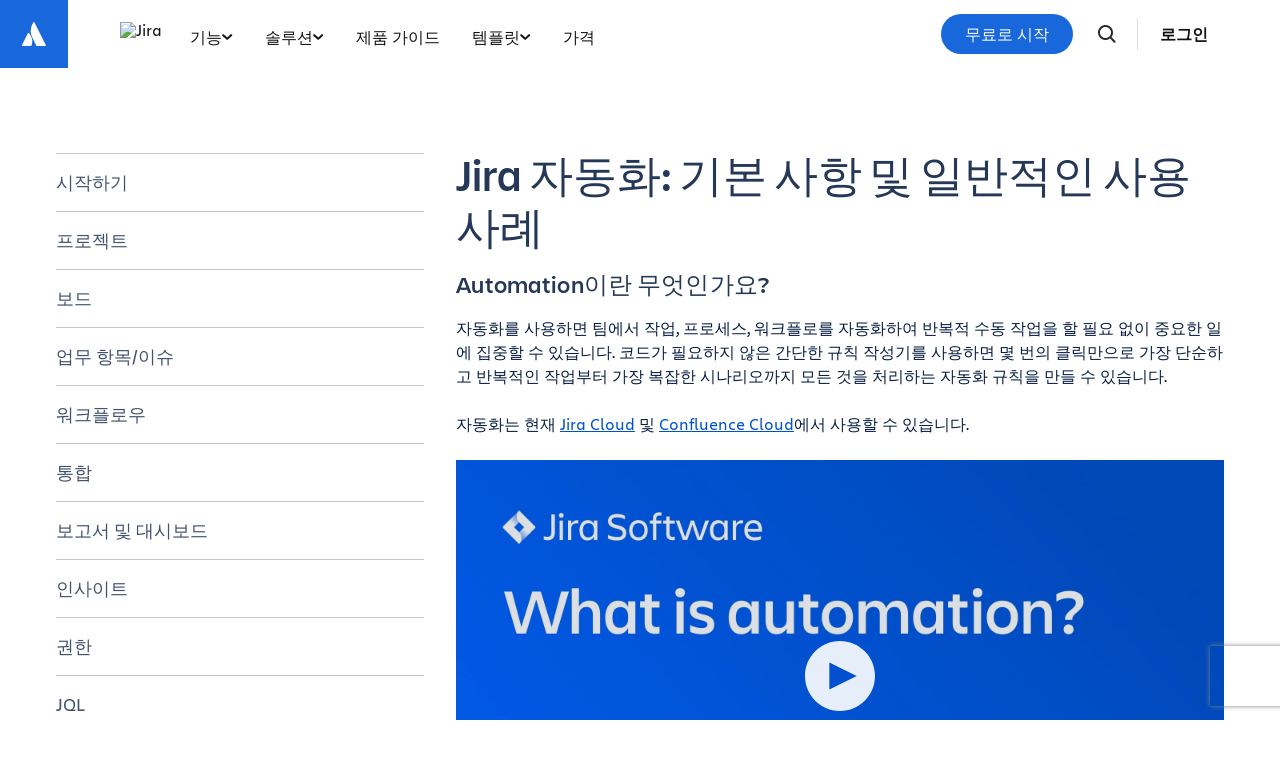

--- FILE ---
content_type: text/html;charset=UTF-8
request_url: https://www.atlassian.com/ko/software/jira/guides/automation/overview
body_size: 21024
content:
<!DOCTYPE html>




<html id="magnolia" lang="ko"> <head> <meta charset="utf-8"> <meta http-equiv="X-UA-Compatible" content="IE=edge, chrome=1"> <meta name="viewport" content="width=device-width, initial-scale=1"> <meta property="fb:pages" content="115407078489594" /> <meta name="description" content="Jira 자동화를 사용하면 팀의 프로세스와 워크플로를 자동화하여 반복적인 수동 작업을 할 필요가 없습니다."> <meta name="author" content="Atlassian"> <link rel="canonical" href="https://www.atlassian.com/ko/software/jira/guides/automation/overview"/> <title> Jira 자동화: 기본 사항 및 일반적인 사용 사례 | Atlassian </title> <link rel="preload" href="https://wac-cdn.atlassian.com/static/master/10414/assets/build/fonts/charlie-sans/charlie-text/Charlie_Text-Regular.woff2" as="font" type="font/woff2" crossorigin> <link rel="preload" href="https://wac-cdn.atlassian.com/static/master/10414/assets/build/fonts/charlie-sans/charlie-text/Charlie_Text-Semibold.woff2" as="font" type="font/woff2" crossorigin> <link rel="preload" href="https://wac-cdn.atlassian.com/static/master/10414/assets/build/fonts/charlie-sans/charlie-text/Charlie_Text-Bold.woff2" as="font" type="font/woff2" crossorigin> <link rel="preload" href="https://wac-cdn.atlassian.com/static/master/10414/assets/build/fonts/charlie-sans/charlie-text/Charlie_Text-Black.woff2" as="font" type="font/woff2" crossorigin> <link rel="preload" href="https://wac-cdn.atlassian.com/static/master/10414/assets/build/fonts/charlie-sans/charlie-display/Charlie_Display-Semibold.woff2" as="font" type="font/woff2" crossorigin> <link rel="preload" href="https://wac-cdn.atlassian.com/static/master/10414/assets/build/fonts/charlie-sans/charlie-display/Charlie_Display-Black.woff2" as="font" type="font/woff2" crossorigin> <link rel="stylesheet" href="https://wac-cdn.atlassian.com/static/master/10414/assets/build/css/wpl-main.css?cdnVersion=3207" id="main-css" /> <link href="https://wac-cdn.atlassian.com" rel="preconnect"> <script type="text/javascript" src="https://wac-cdn.atlassian.com/static/master/10414/assets/build/js/head.js?cdnVersion=3207"></script> <link rel="alternate" href="https://www.atlassian.com/software/jira/guides/automation/overview" hreflang="x-default" /> <link rel="alternate" href="https://www.atlassian.com/software/jira/guides/automation/overview" hreflang="en" /> <link rel="alternate" href="https://www.atlassian.com/ja/software/jira/guides/automation/overview" hreflang="ja" /> <link rel="alternate" href="https://www.atlassian.com/fr/software/jira/guides/automation/overview" hreflang="fr" /> <link rel="alternate" href="https://www.atlassian.com/de/software/jira/guides/automation/overview" hreflang="de" /> <link rel="alternate" href="https://www.atlassian.com/es/software/jira/guides/automation/overview" hreflang="es" /> <link rel="alternate" href="https://www.atlassian.com/br/software/jira/guides/automation/overview" hreflang="pt-BR" /> <link rel="alternate" href="https://www.atlassian.com/zh/software/jira/guides/automation/overview" hreflang="zh-Hans" /> <link rel="alternate" href="https://www.atlassian.com/ko/software/jira/guides/automation/overview" hreflang="ko" /> <link rel="alternate" href="https://www.atlassian.com/ru/software/jira/guides/automation/overview" hreflang="ru" /> <link rel="alternate" href="https://www.atlassian.com/pl/software/jira/guides/automation/overview" hreflang="pl" /> <link rel="alternate" href="https://www.atlassian.com/it/software/jira/guides/automation/overview" hreflang="it" /> <link rel="alternate" href="https://www.atlassian.com/nl/software/jira/guides/automation/overview" hreflang="nl" /> <link rel="alternate" href="https://www.atlassian.com/hu/software/jira/guides/automation/overview" hreflang="hu" /> <script src="https://www.recaptcha.net/recaptcha/api.js?render=6Le9VxMnAAAAALKRlj8jmKwUYmFTZWcF0y4o9QeD"></script> <link rel="apple-touch-icon" sizes="16x16" href="/favicon-16x16.png" /> <link rel="apple-touch-icon" sizes="32x32" href="/favicon-32x32.png" /> <link rel="apple-touch-icon" sizes="180x180" href="/apple-touch-icon.png" /> <link rel="icon" type="image/png" href="/favicon-32x32.png" sizes="32x32" /> <meta name="theme-color" content="#205081"> <meta property="og:title" content="Jira 자동화: 기본 사항 및 일반적인 사용 사례 | Atlassian" /> <meta property="og:description" content="Jira 자동화를 사용하면 팀의 프로세스와 워크플로를 자동화하여 반복적인 수동 작업을 할 필요가 없습니다." /> <meta property="og:type" content="website" /> <meta property="og:url" content="https://www.atlassian.com/ko/software/jira/guides/automation/overview" /> <meta property="og:image" content="https://wac-cdn.atlassian.com/dam/jcr:38e6e531-8f4c-4031-9ef5-2816ee0f3617/Create-Share-Team-Onboarding-social.png" /> <meta property="og:image:width" content="1200"> <meta property="og:image:height" content="630"> <meta property="og:site_name" content="Atlassian" /> <meta name="twitter:card" content="summary_large_image" /> <meta name="twitter:image" content="https://wac-cdn.atlassian.com/dam/jcr:38e6e531-8f4c-4031-9ef5-2816ee0f3617/Create-Share-Team-Onboarding-social.png" /> <meta name="twitter:site" content="@Atlassian" /> <script src="https://wac-cdn.atlassian.com/static/master/10414/assets/build/js/jquery.js?cdnVersion=3207"></script> <style> table.prod-table td, table.prod-table th { border: 1px solid #eeeeee; padding: 15px; width: 25%; } table.prod-table thead th { background-color: #eeeeee; border: 1px solid #cfcfcf; text-align: left; } table.prod-table th[colspan] { background-color: #cfcfcf; border: 1px solid #cfcfcf; text-align: center; } table.prod-table thead tr th {padding-bottom: 3em; position: relative;} table.prod-table thead tr th p:last-child { position: absolute; bottom: 1em; margin: 0; } .component--video-html {margin-bottom: 24px;} .scrum-kanban .row { margin-left: auto !important; margin-right: auto !important; } /* .component--guided-sidebar { counter-reset: sidebar; margin-bottom: 60px; overflow: auto; } .component--guided-sidebar a { display: block; color: #42526e; position: relative; } .component--guided-sidebar a:hover { color: #42526e; } .component--guided-sidebar .side-links > .guide-sidebar-link.active > a { color: black; font-weight: 600; } .component--guided-sidebar .side-links > .guide-sidebar-link.revealed > a { font-weight: 600; } .component--guided-sidebar .side-links > .guide-sidebar-link.revealed > .nested-links { max-height: 10000px; transition: all 0.5s; -webkit-transition: all 0.5s; } .component--guided-sidebar .side-links > .guide-sidebar-link .nested-links a.active { color: black; font-weight: 600; } .component--guided-sidebar .side-links > .guide-sidebar-link > .nested-links { max-height: 0; } .component--guided-sidebar .side-links a.guide-sidebar-child-link { margin: 0; padding: 15px 0; font-size: 110%; } .component--guided-sidebar .side-links > .guide-sidebar-link { padding-top: 5px; margin-top: 5px; border-top: 1px solid #c1c7d0; } .component--guided-sidebar .side-links > .guide-sidebar-link:last-child { border-bottom: 1px solid #c1c7d0; } .component--guided-sidebar .side-links .nested-links { overflow: hidden; margin-left: 40px; max-height: 10000px; } .component--guided-sidebar .side-links > .nested-links > .guide-sidebar-link:last-child { margin-bottom: 30px; } .component--guided-sidebar .side-links .sub-links { padding-left: 60px; } .component--guided-sidebar .side-links .sub-links .sub-link { font-size: 90%; padding: 15px 0; position: relative; } .component--guided-sidebar .side-links .sub-links .sub-link:before { content: ""; display: block; position: absolute; left: -20px; top: 0; bottom: 0; margin: auto; border-radius: 50%; counter-increment: sidebar; } .component--guided-sidebar .side-links .sub-links .sub-link.active:before { width: 0; height: 0; border-style: solid; border-width: 2px 2px 3px 3px; } .component--guided-sidebar a.guide-home-link { font-weight: 500; color: #7a869a; padding: 10px 0 25px; } .component--guided-sidebar a.guide-home-link:before { content: "\02190\20"; } .component--guided-sidebar.with-numbers .side-links .sub-links, .with-numbers .component--guided-sidebar .side-links .sub-links { padding-left: 50px; } .component--guided-sidebar.with-numbers .side-links .sub-links .sub-link:before, .with-numbers .component--guided-sidebar .side-links .sub-links .sub-link:before { content: counter(sidebar); width: 30px; height: 30px; border: 1px solid; text-align: center; line-height: 30px; left: -40px; font-weight: normal; } .component--guided-sidebar.with-numbers .side-links .sub-links .sub-link.active:before, .with-numbers .component--guided-sidebar .side-links .sub-links .sub-link.active:before { border-width: 1px; background-color: #42526e; color: white; border-color: #42526e; } </style> <script src="https://atl-onetrust-wrapper.atlassian.com/assets/atl-onetrust-wrapper.min.js" type="text/javascript" data-domain="1ef16389-2e72-4349-ad86-ea904db9373b" data-test="false" data-geofence="false" data-sync="true" ></script> <script type="text/javascript"> window.featureFlags = "disableOptimizely=true".split('&amp;') .reduce((flags, flagStr) => { const [flagKey, flagValue] = flagStr.split('='); return { ...flags, [flagKey]: flagValue }; }, {}) </script> <script type="text/javascript"> window.cmsPageVariant = window.cmsPageVariant ? window.cmsPageVariant : window.featureFlags?.cmsVariant; </script> <script type="text/javascript"> var LOCALIZED_PRICING_CONTENTFUL_SPACE = "3s3v3nq72la0"; var LOCALIZED_PRICING_CONTENTFUL_ENVIRONMENT = "master"; var LOCALIZED_PRICING_CONTENTFUL_ACCESS_TOKEN = "v5nSeyuO6dUxZX_Gh5OWEHOJHt3GYSKtyB7ySulLgHg"; var LOCALIZED_CCP_PRICING_CONTENTFUL_ENVIRONMENT = "master"; var LOCALIZED_CCP_PRICING_CONTENTFUL_ACCESS_TOKEN = "v5nSeyuO6dUxZX_Gh5OWEHOJHt3GYSKtyB7ySulLgHg"; var LOCALIZED_PRICING_USE_GEO_CURRENCY = true; </script> </head> <body id="overview" class="wac software jira guides automation overview" data-headerless-path="overview"> <div class="language-selector-banner "> <script type="text/x-component"> { "type":"imkt.components.LanguageSwitcherNav", "params": { } } </script> <span class="language-selector-banner__close-banner">Close</span> <div class="language-selector-banner__inner-container"> <div class="language-selector-banner__language-suggestion"> <a href="#"><span class="preferred-locale-detected">선택한 언어</span>로 이 페이지를 보고 계십니까?</a> </div> <div class="language-selector-banner__language-selector"> <a href="#" class="language-selector-banner__language-selector__trigger">모든 언어</a> <div class="language-selector-banner__language-selector__options"> <div class="language-selector-banner__language-selector__options__header"> <span>언어를 선택합니다.</span> </div> <ul class="language-selector-banner__language-selector__options__list"> <li class="language-selector-banner__language-selector__options__list__item"> <a aria-label="中文" data-event="clicked" data-uuid="212a1c0b-40-0" data-event-component="linkButton" data-event-container="languageSelectorBanner" data-schema-version="1" data-product-key="jiraSoftware" data-lang="zh" class="notranslate SL_opaque" data-locale-url="https://www.atlassian.com/zh/software/jira/guides/automation/overview" href="https://www.atlassian.com/zh/software/jira/guides/automation/overview">中文</a> </li> <li class="language-selector-banner__language-selector__options__list__item"> <a aria-label="Deutsch" data-event="clicked" data-uuid="212a1c0b-40-1" data-event-component="linkButton" data-event-container="languageSelectorBanner" data-schema-version="1" data-product-key="jiraSoftware" data-lang="de" class="notranslate SL_opaque" data-locale-url="https://www.atlassian.com/de/software/jira/guides/automation/overview" href="https://www.atlassian.com/de/software/jira/guides/automation/overview">Deutsch</a> </li> <li class="language-selector-banner__language-selector__options__list__item"> <a aria-label="English" data-event="clicked" data-uuid="212a1c0b-40-2" data-event-component="linkButton" data-event-container="languageSelectorBanner" data-schema-version="1" data-product-key="jiraSoftware" data-lang="en" class="notranslate SL_opaque" data-locale-url="https://www.atlassian.com/software/jira/guides/automation/overview" href="https://www.atlassian.com/software/jira/guides/automation/overview">English</a> </li> <li class="language-selector-banner__language-selector__options__list__item"> <a aria-label="Español" data-event="clicked" data-uuid="212a1c0b-40-3" data-event-component="linkButton" data-event-container="languageSelectorBanner" data-schema-version="1" data-product-key="jiraSoftware" data-lang="es" class="notranslate SL_opaque" data-locale-url="https://www.atlassian.com/es/software/jira/guides/automation/overview" href="https://www.atlassian.com/es/software/jira/guides/automation/overview">Español</a> </li> <li class="language-selector-banner__language-selector__options__list__item"> <a aria-label="Français" data-event="clicked" data-uuid="212a1c0b-40-4" data-event-component="linkButton" data-event-container="languageSelectorBanner" data-schema-version="1" data-product-key="jiraSoftware" data-lang="fr" class="notranslate SL_opaque" data-locale-url="https://www.atlassian.com/fr/software/jira/guides/automation/overview" href="https://www.atlassian.com/fr/software/jira/guides/automation/overview">Français</a> </li> <li class="language-selector-banner__language-selector__options__list__item"> <a aria-label="Italiano" data-event="clicked" data-uuid="212a1c0b-40-5" data-event-component="linkButton" data-event-container="languageSelectorBanner" data-schema-version="1" data-product-key="jiraSoftware" data-lang="it" class="notranslate SL_opaque" data-locale-url="https://www.atlassian.com/it/software/jira/guides/automation/overview" href="https://www.atlassian.com/it/software/jira/guides/automation/overview">Italiano</a> </li> <li class="language-selector-banner__language-selector__options__list__item"> <a aria-label="한국어" data-event="clicked" data-uuid="212a1c0b-40-6" data-event-component="linkButton" data-event-container="languageSelectorBanner" data-schema-version="1" data-product-key="jiraSoftware" data-lang="ko" class="notranslate SL_opaque" data-locale-url="https://www.atlassian.com/ko/software/jira/guides/automation/overview" href="https://www.atlassian.com/ko/software/jira/guides/automation/overview">한국어</a> </li> <li class="language-selector-banner__language-selector__options__list__item"> <a aria-label="Nederlands" data-event="clicked" data-uuid="212a1c0b-40-7" data-event-component="linkButton" data-event-container="languageSelectorBanner" data-schema-version="1" data-product-key="jiraSoftware" data-lang="nl" class="notranslate SL_opaque" data-locale-url="https://www.atlassian.com/nl/software/jira/guides/automation/overview" href="https://www.atlassian.com/nl/software/jira/guides/automation/overview">Nederlands</a> </li> <li class="language-selector-banner__language-selector__options__list__item"> <a aria-label="日本語" data-event="clicked" data-uuid="212a1c0b-40-8" data-event-component="linkButton" data-event-container="languageSelectorBanner" data-schema-version="1" data-product-key="jiraSoftware" data-lang="ja" class="notranslate SL_opaque" data-locale-url="https://www.atlassian.com/ja/software/jira/guides/automation/overview" href="https://www.atlassian.com/ja/software/jira/guides/automation/overview">日本語</a> </li> <li class="language-selector-banner__language-selector__options__list__item"> <a aria-label="Português" data-event="clicked" data-uuid="212a1c0b-40-9" data-event-component="linkButton" data-event-container="languageSelectorBanner" data-schema-version="1" data-product-key="jiraSoftware" data-lang="br" class="notranslate SL_opaque" data-locale-url="https://www.atlassian.com/br/software/jira/guides/automation/overview" href="https://www.atlassian.com/br/software/jira/guides/automation/overview">Português</a> </li> <li class="language-selector-banner__language-selector__options__list__item"> <a aria-label="Pусский" data-event="clicked" data-uuid="212a1c0b-40-10" data-event-component="linkButton" data-event-container="languageSelectorBanner" data-schema-version="1" data-product-key="jiraSoftware" data-lang="ru" class="notranslate SL_opaque" data-locale-url="https://www.atlassian.com/ru/software/jira/guides/automation/overview" href="https://www.atlassian.com/ru/software/jira/guides/automation/overview">Pусский</a> </li> <li class="language-selector-banner__language-selector__options__list__item"> <a aria-label="Polski" data-event="clicked" data-uuid="212a1c0b-40-11" data-event-component="linkButton" data-event-container="languageSelectorBanner" data-schema-version="1" data-product-key="jiraSoftware" data-lang="pl" class="notranslate SL_opaque" data-locale-url="https://www.atlassian.com/pl/software/jira/guides/automation/overview" href="https://www.atlassian.com/pl/software/jira/guides/automation/overview">Polski</a> </li> </ul> </div> </div> </div> </div> <header class="header header--wac"> <style> .imkt-sticky-wrapper { border-top: 1px solid #DDDEE1; } .imkt-sticky-wrapper .imkt-navbar .imkt-navbar__main-section { min-height: 72px } a[data-uuid="65b8a4dc-b0"] { border-top: 1px solid #c8c8c8; padding-top: 15px; } .template-categories-dropdown .tab-content-area.productNav { padding-top: 24px !important; } </style> <nav id="adg4-global-nav" class="adg4-global-nav productNav prod-view "> <div class="nav-space"> <a class="atlassian-home-link" href="/ko/" data-event="clicked" data-uuid="fece0506-c1-nav-home-link" data-event-component="linkButton" data-event-container="global-Product-Nav" data-schema-version="1" data-product-key="jiraSoftware" > <svg width="32" height="33" viewBox="0 0 32 33" fill="none" xmlns="http://www.w3.org/2000/svg"> <path d="M10.9946 15.1348C10.6339 14.738 10.0928 14.7741 9.84022 15.2431L3.99589 26.9678C3.77944 27.4368 4.10411 27.978 4.60917 27.978H12.7624C13.0149 27.978 13.2675 27.8337 13.3757 27.5811C15.1434 23.9374 14.0611 18.4178 10.9946 15.1348Z" fill="white"/> <path d="M15.289 4.44981C12.0061 9.64478 12.2225 15.3809 14.3871 19.71C16.5517 24.0392 18.2112 27.3221 18.3194 27.5747C18.4277 27.8272 18.6802 27.9715 18.9327 27.9715H27.086C27.591 27.9715 27.9518 27.4303 27.6992 26.9614C27.6992 26.9614 16.7321 5.02703 16.4435 4.48588C16.227 3.98082 15.6137 3.94474 15.289 4.44981Z" fill="white"/> </svg> </a> <div class="adg4-nav-inner"> <div class="overlay-style overlay-color"></div> <div class="overlay-style overlay-clickable"><button class="close-all"></button></div> <a href="/ko/software/jira" class="header-link" data-event="clicked" data-uuid="fece0506-c1-logo-link" data-event-component="linkButton" data-event-container="globalNavWac-ADG4" data-schema-version="1" data-product-key="jiraSoftware" > <img class="header-logo" alt="Jira" src="https://dam-cdn.atl.orangelogic.com/AssetLink/r22w2f65rf70r4k337y88o7115u415t7.svg" style="aspect-ratio: 65/24;"> </a> <button class="mobile-toggle" title="Mobile menu"> <hr class="top" /> <hr class="mid mid1" /> <hr class="mid mid2" /> <hr class="bot" /> </button> <div class="menu-right"> <div class="menu-popout"> <div class="inter-popout-container"> <ul class="nav-links"> <li class="cta-mobile"> <a class="cta button--one button--regular button--primary" href="/ko/try/cloud/signup?bundle=jira-software&amp;edition=free" data-event="clicked" data-uuid="fece0506-c1-cta-mobile" data-event-component="linkButton" data-event-container="globalNav-cta-mobile" data-schema-version="1" data-product-key="jiraSoftware" data-label-english="Get it free" >무료로 시작</a> </li> <li class="outline-element"></li> <li id="adg4-nav-link-features" class="nav-link productNav has-dropdown single adg4-nav-link-features"> <button class="nav-link-button main current-page-false" data-navlinkid="nav-link-e826cfa3-948f-4671-8031-d4976d1089fb" data-event="clicked" data-uuid="e826cfa3-94-link" data-event-component="linkButton" data-event-container="globalNav-navigation-link" data-schema-version="1" data-product-key="jiraSoftware" > 기능 <svg class="mobile" width="6" height="10" viewBox="0 0 6 10" fill="none" xmlns="http://www.w3.org/2000/svg"><path d="M1.36377 1L5.00013 5L1.36377 9" stroke="#101214" stroke-width="2" stroke-linecap="round" stroke-linejoin="round"/></svg> <svg class="desktop" width="11" height="6" viewBox="0 0 11 6" fill="none" xmlns="http://www.w3.org/2000/svg"><path d="M9.19995 1.18182L5.19995 4.81818L1.19995 1.18182" stroke="currentColor" stroke-width="2" stroke-linecap="round" stroke-linejoin="round"></path></svg> </button> <div class="dropdown-content" id="nav-link-e826cfa3-948f-4671-8031-d4976d1089fb"> <div class="dropdown-content-inner"> <div class="tab-buttons-area"> </div> <div class="tab-content-area productNav cols-1"> <div id="column-ee0e1ffd-21e1-436a-9c86-df114bee2963" class="singular-column-content active"> <p class="column-title"></p> <a href="/ko/software/jira/features" data-event="clicked" data-uuid="b30dd7a0-f9" data-event-component="linkButton" data-event-container="global-Product-Nav-link-in-dropdown" data-schema-version="1" data-product-key="jiraSoftware" >모든 기능</a> <a href="/ko/software/jira/ai" data-event="clicked" data-uuid="7a765ead-82" data-event-component="linkButton" data-event-container="global-Product-Nav-link-in-dropdown" data-schema-version="1" data-product-key="jiraSoftware" >Jira의 Rovo</a> </div> </div></div> <button class="mobile-back-button"> <svg width="16" height="15" viewBox="0 0 16 15" fill="none" xmlns="http://www.w3.org/2000/svg"> <path fill-rule="evenodd" clip-rule="evenodd" d="M7.77087 14.5334C7.87109 14.4335 7.9506 14.3148 8.00485 14.1841C8.0591 14.0535 8.08702 13.9134 8.08702 13.772C8.08702 13.6306 8.0591 13.4905 8.00485 13.3599C7.9506 13.2292 7.87109 13.1105 7.77087 13.0106L3.68091 8.92576L14.0174 8.92576C14.3034 8.92576 14.5777 8.8123 14.7799 8.61033C14.9821 8.40837 15.0957 8.13444 15.0957 7.84882C15.0957 7.5632 14.9821 7.28927 14.7799 7.08731C14.5777 6.88534 14.3034 6.77188 14.0174 6.77188L3.68091 6.77188L7.77087 2.68705C7.87109 2.58712 7.9506 2.46843 8.00485 2.33778C8.0591 2.20714 8.08702 2.06709 8.08702 1.92565C8.08702 1.78421 8.0591 1.64416 8.00485 1.51351C7.9506 1.38286 7.87109 1.26418 7.77087 1.16425C7.35033 0.744243 6.6667 0.744243 6.24508 1.16425L0.315557 7.08742C0.120278 7.28171 0.00717735 7.54348 -0.00038147 7.81867V7.88005C0.00734234 8.15489 0.120439 8.41626 0.315557 8.61022L6.24508 14.5334C6.34523 14.6335 6.46415 14.713 6.59505 14.7672C6.72596 14.8213 6.86627 14.8492 7.00798 14.8492C7.14968 14.8492 7.28999 14.8213 7.4209 14.7672C7.5518 14.713 7.67072 14.6335 7.77087 14.5334Z" fill="#1868DB"/> </svg> Back </button> </div> </li> <li id="adg4-nav-link-solutions" class="nav-link productNav has-dropdown multi adg4-nav-link-solutions"> <button class="nav-link-button main current-page-false" data-navlinkid="nav-link-5c238526-7e98-4369-8036-550811e1768a" data-event="clicked" data-uuid="5c238526-7e-link" data-event-component="linkButton" data-event-container="globalNav-navigation-link" data-schema-version="1" data-product-key="jiraSoftware" > 솔루션 <svg class="mobile" width="6" height="10" viewBox="0 0 6 10" fill="none" xmlns="http://www.w3.org/2000/svg"><path d="M1.36377 1L5.00013 5L1.36377 9" stroke="#101214" stroke-width="2" stroke-linecap="round" stroke-linejoin="round"/></svg> <svg class="desktop" width="11" height="6" viewBox="0 0 11 6" fill="none" xmlns="http://www.w3.org/2000/svg"><path d="M9.19995 1.18182L5.19995 4.81818L1.19995 1.18182" stroke="currentColor" stroke-width="2" stroke-linecap="round" stroke-linejoin="round"></path></svg> </button> <button class="mobile-nav-link nav-link-button" data-tabid="tab-3b61f0b9-fbb3-48fc-89ad-a7f81c95ee1a" data-navlinkid="nav-link-5c238526-7e98-4369-8036-550811e1768a"> 팀 <svg class="mobile" width="6" height="10" viewBox="0 0 6 10" fill="none" xmlns="http://www.w3.org/2000/svg"><path d="M1.36377 1L5.00013 5L1.36377 9" stroke="#101214" stroke-width="2" stroke-linecap="round" stroke-linejoin="round"/></svg> </button> <button class="mobile-nav-link nav-link-button" data-tabid="tab-d2a9f9ca-b96a-4d6a-8606-c446654aaf70" data-navlinkid="nav-link-5c238526-7e98-4369-8036-550811e1768a"> 사용 사례 <svg class="mobile" width="6" height="10" viewBox="0 0 6 10" fill="none" xmlns="http://www.w3.org/2000/svg"><path d="M1.36377 1L5.00013 5L1.36377 9" stroke="#101214" stroke-width="2" stroke-linecap="round" stroke-linejoin="round"/></svg> </button> <button class="mobile-nav-link nav-link-button" data-tabid="tab-1e67eab3-5cee-4ec5-a451-a93fa88c8544" data-navlinkid="nav-link-5c238526-7e98-4369-8036-550811e1768a"> 회사 규모 <svg class="mobile" width="6" height="10" viewBox="0 0 6 10" fill="none" xmlns="http://www.w3.org/2000/svg"><path d="M1.36377 1L5.00013 5L1.36377 9" stroke="#101214" stroke-width="2" stroke-linecap="round" stroke-linejoin="round"/></svg> </button> <div class="dropdown-content" id="nav-link-5c238526-7e98-4369-8036-550811e1768a"> <div class="dropdown-content-inner"> <div class="tab-buttons-area"> </div> <div class="tab-content-area productNav cols-3"> <div id="column-3b61f0b9-fbb3-48fc-89ad-a7f81c95ee1a" class="singular-column-content active"> <p class="column-title">팀</p> <a href="/ko/jira/solutions/marketing" data-event="clicked" data-uuid="b62f92f2-d1" data-event-component="linkButton" data-event-container="global-Product-Nav-link-in-dropdown" data-schema-version="1" data-product-key="jiraSoftware" >마케팅</a> <a href="/ko/jira/solutions/engineering" data-event="clicked" data-uuid="04aadd8b-94" data-event-component="linkButton" data-event-container="global-Product-Nav-link-in-dropdown" data-schema-version="1" data-product-key="jiraSoftware" >엔지니어링</a> <a href="/ko/jira/solutions/design" data-event="clicked" data-uuid="d18f5fc7-55" data-event-component="linkButton" data-event-container="global-Product-Nav-link-in-dropdown" data-schema-version="1" data-product-key="jiraSoftware" >디자인</a> <a href="/ko/jira/solutions/operations" data-event="clicked" data-uuid="d5571d84-27" data-event-component="linkButton" data-event-container="global-Product-Nav-link-in-dropdown" data-schema-version="1" data-product-key="jiraSoftware" >운영팀</a> <a href="/ko/jira/solutions/it" data-event="clicked" data-uuid="8883d84f-97" data-event-component="linkButton" data-event-container="global-Product-Nav-link-in-dropdown" data-schema-version="1" data-product-key="jiraSoftware" >IT</a> </div> <div id="column-d2a9f9ca-b96a-4d6a-8606-c446654aaf70" class="singular-column-content "> <p class="column-title">사용 사례</p> <a href="https://community.atlassian.com/learning/hub/jira" data-event="clicked" data-uuid="e0b1cc9c-87" data-event-component="linkButton" data-event-container="global-Product-Nav-link-in-dropdown" data-schema-version="1" data-product-key="jiraSoftware" >시작하기</a> <a href="/ko/jira/solutions/planning" data-event="clicked" data-uuid="fcb6496b-c7" data-event-component="linkButton" data-event-container="global-Product-Nav-link-in-dropdown" data-schema-version="1" data-product-key="jiraSoftware" >계획</a> <a href="/ko/jira/solutions/campaign-management" data-event="clicked" data-uuid="330620c5-4b" data-event-component="linkButton" data-event-container="global-Product-Nav-link-in-dropdown" data-schema-version="1" data-product-key="jiraSoftware" >캠페인 관리</a> <a href="/ko/jira/solutions/agile-project-management" data-event="clicked" data-uuid="ecaa2c40-cd" data-event-component="linkButton" data-event-container="global-Product-Nav-link-in-dropdown" data-schema-version="1" data-product-key="jiraSoftware" >애자일 프로젝트 관리</a> <a href="/ko/jira/solutions/program-management" data-event="clicked" data-uuid="94f6bcf9-06" data-event-component="linkButton" data-event-container="global-Product-Nav-link-in-dropdown" data-schema-version="1" data-product-key="jiraSoftware" >프로그램 관리</a> </div> <div id="column-1e67eab3-5cee-4ec5-a451-a93fa88c8544" class="singular-column-content "> <p class="column-title">회사 규모</p> <a href="/ko/software/jira/enterprise" data-event="clicked" data-uuid="f5b16738-19" data-event-component="linkButton" data-event-container="global-Product-Nav-link-in-dropdown" data-schema-version="1" data-product-key="jiraSoftware" >Enterprise</a> </div> </div></div> <button class="mobile-back-button"> <svg width="16" height="15" viewBox="0 0 16 15" fill="none" xmlns="http://www.w3.org/2000/svg"> <path fill-rule="evenodd" clip-rule="evenodd" d="M7.77087 14.5334C7.87109 14.4335 7.9506 14.3148 8.00485 14.1841C8.0591 14.0535 8.08702 13.9134 8.08702 13.772C8.08702 13.6306 8.0591 13.4905 8.00485 13.3599C7.9506 13.2292 7.87109 13.1105 7.77087 13.0106L3.68091 8.92576L14.0174 8.92576C14.3034 8.92576 14.5777 8.8123 14.7799 8.61033C14.9821 8.40837 15.0957 8.13444 15.0957 7.84882C15.0957 7.5632 14.9821 7.28927 14.7799 7.08731C14.5777 6.88534 14.3034 6.77188 14.0174 6.77188L3.68091 6.77188L7.77087 2.68705C7.87109 2.58712 7.9506 2.46843 8.00485 2.33778C8.0591 2.20714 8.08702 2.06709 8.08702 1.92565C8.08702 1.78421 8.0591 1.64416 8.00485 1.51351C7.9506 1.38286 7.87109 1.26418 7.77087 1.16425C7.35033 0.744243 6.6667 0.744243 6.24508 1.16425L0.315557 7.08742C0.120278 7.28171 0.00717735 7.54348 -0.00038147 7.81867V7.88005C0.00734234 8.15489 0.120439 8.41626 0.315557 8.61022L6.24508 14.5334C6.34523 14.6335 6.46415 14.713 6.59505 14.7672C6.72596 14.8213 6.86627 14.8492 7.00798 14.8492C7.14968 14.8492 7.28999 14.8213 7.4209 14.7672C7.5518 14.713 7.67072 14.6335 7.77087 14.5334Z" fill="#1868DB"/> </svg> Back </button> </div> </li> <li id="adg4-nav-link-product-guide" class="nav-link productNav single adg4-nav-link-product-guide"> <a class="nav-link-button main current-page-false" data-navlinkid="nav-link-a36b6904-de6b-4a06-a4b8-faf240396aae" href="/ko/software/jira/guides/getting-started/introduction" data-event="clicked" data-uuid="a36b6904-de-link" data-event-component="linkButton" data-event-container="globalNav-navigation-link" data-schema-version="1" data-product-key="jiraSoftware" > 제품 가이드 </a> </li> <li id="adg4-nav-link-templates" class="nav-link productNav exp-control--jira-templates-dxp-migration single adg4-nav-link-templates"> <a class="nav-link-button main current-page-false" data-navlinkid="nav-link-b48c2f58-f30d-4d7d-8134-e3ddc97db530" href="/ko/software/jira/templates" data-event="clicked" data-uuid="b48c2f58-f3-link" data-event-component="linkButton" data-event-container="globalNav-navigation-link" data-schema-version="1" data-product-key="jiraSoftware" > 템플릿 </a> </li> <li id="adg4-nav-link-templates" class="nav-link productNav has-dropdown link-hidden exp-treatment--jira-templates-dxp-migration template-categories-dropdown single adg4-nav-link-templates"> <button class="nav-link-button main current-page-false" data-navlinkid="nav-link-38adc6d7-bfd1-46c4-abc0-40a9041a433d" data-event="clicked" data-uuid="38adc6d7-bf-link" data-event-component="linkButton" data-event-container="globalNav-navigation-link" data-schema-version="1" data-product-key="jiraSoftware" > 템플릿 <svg class="mobile" width="6" height="10" viewBox="0 0 6 10" fill="none" xmlns="http://www.w3.org/2000/svg"><path d="M1.36377 1L5.00013 5L1.36377 9" stroke="#101214" stroke-width="2" stroke-linecap="round" stroke-linejoin="round"/></svg> <svg class="desktop" width="11" height="6" viewBox="0 0 11 6" fill="none" xmlns="http://www.w3.org/2000/svg"><path d="M9.19995 1.18182L5.19995 4.81818L1.19995 1.18182" stroke="currentColor" stroke-width="2" stroke-linecap="round" stroke-linejoin="round"></path></svg> </button> <div class="dropdown-content" id="nav-link-38adc6d7-bfd1-46c4-abc0-40a9041a433d"> <div class="dropdown-content-inner"> <div class="tab-buttons-area"> </div> <div class="tab-content-area productNav cols-1"> <div id="column-cdf6ba7e-9b25-424f-9a28-0d1247825a69" class="singular-column-content active"> <p class="column-title"></p> <a href="/ko/software/jira/templates" data-event="clicked" data-uuid="8ea8da1d-1b" data-event-component="linkButton" data-event-container="global-Product-Nav-link-in-dropdown" data-schema-version="1" data-product-key="jiraSoftware" >모든 템플릿</a> <a href="/ko/software/jira/templates/software-development" data-event="clicked" data-uuid="8ea3e33c-54" data-event-component="linkButton" data-event-container="global-Product-Nav-link-in-dropdown" data-schema-version="1" data-product-key="jiraSoftware" >소프트웨어 개발</a> <a href="/ko/software/jira/templates/marketing" data-event="clicked" data-uuid="87333a4e-a2" data-event-component="linkButton" data-event-container="global-Product-Nav-link-in-dropdown" data-schema-version="1" data-product-key="jiraSoftware" >마케팅</a> <a href="/ko/software/jira/templates/design" data-event="clicked" data-uuid="670eedee-26" data-event-component="linkButton" data-event-container="global-Product-Nav-link-in-dropdown" data-schema-version="1" data-product-key="jiraSoftware" >디자인</a> <a href="/ko/software/jira/templates/sales" data-event="clicked" data-uuid="b0476daa-b1" data-event-component="linkButton" data-event-container="global-Product-Nav-link-in-dropdown" data-schema-version="1" data-product-key="jiraSoftware" >영업</a> <a href="/ko/software/jira/templates/operations" data-event="clicked" data-uuid="2d3549e6-05" data-event-component="linkButton" data-event-container="global-Product-Nav-link-in-dropdown" data-schema-version="1" data-product-key="jiraSoftware" >운영팀</a> <a href="/ko/software/jira/templates/service-management" data-event="clicked" data-uuid="6d95c61e-7a" data-event-component="linkButton" data-event-container="global-Product-Nav-link-in-dropdown" data-schema-version="1" data-product-key="jiraSoftware" >서비스 매니지먼트</a> <a href="/ko/software/jira/templates/hr" data-event="clicked" data-uuid="f759c71f-08" data-event-component="linkButton" data-event-container="global-Product-Nav-link-in-dropdown" data-schema-version="1" data-product-key="jiraSoftware" >HR</a> <a href="/ko/software/jira/templates/legal" data-event="clicked" data-uuid="1dae2454-12" data-event-component="linkButton" data-event-container="global-Product-Nav-link-in-dropdown" data-schema-version="1" data-product-key="jiraSoftware" >법무</a> <a href="/ko/software/jira/templates/it-operations" data-event="clicked" data-uuid="f24fa90a-ae" data-event-component="linkButton" data-event-container="global-Product-Nav-link-in-dropdown" data-schema-version="1" data-product-key="jiraSoftware" >IT 운영</a> <a href="/ko/software/jira/templates/finance" data-event="clicked" data-uuid="1ef73ef0-6a" data-event-component="linkButton" data-event-container="global-Product-Nav-link-in-dropdown" data-schema-version="1" data-product-key="jiraSoftware" >재무</a> <a href="/ko/software/jira/templates/service-management" data-event="clicked" data-uuid="65b8a4dc-b0" data-event-component="linkButton" data-event-container="global-Product-Nav-link-in-dropdown" data-schema-version="1" data-product-key="jiraSoftware" >Jira Service Management 템플릿</a> </div> </div></div> <button class="mobile-back-button"> <svg width="16" height="15" viewBox="0 0 16 15" fill="none" xmlns="http://www.w3.org/2000/svg"> <path fill-rule="evenodd" clip-rule="evenodd" d="M7.77087 14.5334C7.87109 14.4335 7.9506 14.3148 8.00485 14.1841C8.0591 14.0535 8.08702 13.9134 8.08702 13.772C8.08702 13.6306 8.0591 13.4905 8.00485 13.3599C7.9506 13.2292 7.87109 13.1105 7.77087 13.0106L3.68091 8.92576L14.0174 8.92576C14.3034 8.92576 14.5777 8.8123 14.7799 8.61033C14.9821 8.40837 15.0957 8.13444 15.0957 7.84882C15.0957 7.5632 14.9821 7.28927 14.7799 7.08731C14.5777 6.88534 14.3034 6.77188 14.0174 6.77188L3.68091 6.77188L7.77087 2.68705C7.87109 2.58712 7.9506 2.46843 8.00485 2.33778C8.0591 2.20714 8.08702 2.06709 8.08702 1.92565C8.08702 1.78421 8.0591 1.64416 8.00485 1.51351C7.9506 1.38286 7.87109 1.26418 7.77087 1.16425C7.35033 0.744243 6.6667 0.744243 6.24508 1.16425L0.315557 7.08742C0.120278 7.28171 0.00717735 7.54348 -0.00038147 7.81867V7.88005C0.00734234 8.15489 0.120439 8.41626 0.315557 8.61022L6.24508 14.5334C6.34523 14.6335 6.46415 14.713 6.59505 14.7672C6.72596 14.8213 6.86627 14.8492 7.00798 14.8492C7.14968 14.8492 7.28999 14.8213 7.4209 14.7672C7.5518 14.713 7.67072 14.6335 7.77087 14.5334Z" fill="#1868DB"/> </svg> Back </button> </div> </li> <li id="adg4-nav-link-pricing" class="nav-link productNav single adg4-nav-link-pricing"> <a class="nav-link-button main current-page-false" data-navlinkid="nav-link-b45a78b5-7dd8-41a8-a111-49ca5266f87e" href="/ko/software/jira/pricing" data-event="clicked" data-uuid="b45a78b5-7d-link" data-event-component="linkButton" data-event-container="globalNav-navigation-link" data-schema-version="1" data-product-key="jiraSoftware" > 가격 </a> </li> <li class="menu-spacer"></li> <li class="more-less menu-more productNav"><button class="lessmore button-menu-more" data-event="clicked" data-uuid="fece0506-c1-more" data-event-component="linkButton" data-event-container="globalNav-more" data-schema-version="1" data-product-key="jiraSoftware" >자세한 내용 +</button></li> <li class="more-less menu-less productNav"><button class="lessmore button-menu-less" data-event="clicked" data-uuid="fece0506-c1-less" data-event-component="linkButton" data-event-container="globalNav-less" data-schema-version="1" data-product-key="jiraSoftware" >간략히 보기 -</button></li> </ul> <ul class="search-profile"> <li class="home-mobile-link"> <a class="atlassian-home-link-mobile" href="/ko/" data-event="clicked" data-uuid="fece0506-c1-mobile-home-link" data-event-component="linkButton" data-event-container="globalNav-mobile-home-link" data-schema-version="1" data-product-key="jiraSoftware" > <svg width="142" height="16" viewBox="0 0 142 16" fill="none" xmlns="http://www.w3.org/2000/svg"> <g clip-path="url(#clip0_2389_2333)"> <path d="M4.73929 7.06523C4.5084 6.81126 4.16207 6.83435 4.00045 7.1345L0.23698 14.6384C0.0984476 14.9385 0.306247 15.2848 0.629489 15.2848H5.84755C6.00917 15.2848 6.17079 15.1925 6.24006 15.0309C7.3945 12.6989 6.70184 9.16631 4.73929 7.06523Z" fill="#1868DB"/> <path d="M7.48794 0.231197C5.38686 3.55598 5.52539 7.22709 6.91072 9.99775C8.29604 12.7684 9.35813 14.8695 9.42739 15.0311C9.49666 15.1927 9.65828 15.2851 9.8199 15.2851H15.038C15.3612 15.2851 15.5921 14.9387 15.4305 14.6386C15.4305 14.6386 8.41149 0.600617 8.22678 0.254285C8.08824 -0.0689573 7.69573 -0.0920461 7.48794 0.231197Z" fill="#1868DB"/> <path d="M78.3262 10.2168C78.3262 8.02338 77.1487 6.98439 73.8701 6.26863C72.0461 5.87612 71.6074 5.46053 71.6074 4.88331C71.6074 4.16756 72.2539 3.84431 73.4545 3.84431C74.9091 3.84431 76.3406 4.283 77.7028 4.9064V2.0203C76.7562 1.53544 75.2785 1.16602 73.5468 1.16602C70.2913 1.16602 68.6059 2.57443 68.6059 4.9064C68.6059 6.7535 69.4601 8.23118 72.8311 8.87767C74.8398 9.29326 75.2554 9.61651 75.2554 10.2861C75.2554 10.9326 74.8398 11.3482 73.4083 11.3482C71.769 11.3482 69.8065 10.794 68.5366 10.0321V13.0567C69.5525 13.5647 70.8916 14.1188 73.3852 14.1188C76.9178 14.1188 78.3262 12.5488 78.3262 10.2168Z" fill="#1868DB"/> <path d="M113.837 1.35076V13.9341H116.516V4.3523L117.647 6.89206L121.434 13.9341H124.805V1.35076H122.126V9.478L121.11 7.12295L118.063 1.35076H113.837Z" fill="#1868DB"/> <path d="M96.8214 1.35076H93.8891V13.911H96.8214V1.35076Z" fill="#1868DB"/> <path d="M90.494 10.2168C90.494 8.02338 89.3165 6.98439 86.0379 6.26863C84.2139 5.87612 83.7752 5.46053 83.7752 4.88331C83.7752 4.16756 84.4217 3.84431 85.6223 3.84431C87.0769 3.84431 88.5084 4.283 89.8707 4.9064V2.0203C88.924 1.53544 87.4463 1.16602 85.7147 1.16602C82.4592 1.16602 80.7737 2.57443 80.7737 4.9064C80.7737 6.7535 81.628 8.23118 84.9989 8.87767C87.0076 9.29326 87.4232 9.61651 87.4232 10.2861C87.4232 10.9326 87.0077 11.3482 85.5761 11.3482C83.9368 11.3482 81.9743 10.794 80.7044 10.0321V13.0567C81.7203 13.5647 83.0595 14.1188 85.5531 14.1188C89.1087 14.1188 90.494 12.5488 90.494 10.2168Z" fill="#1868DB"/> <path d="M45.8871 1.35076V13.9341H51.8902L52.8368 11.2097H48.8194V1.35076H45.8871Z" fill="#1868DB"/> <path d="M33.9967 1.35085V4.07532H37.2522V13.9342H40.1845V4.07532H43.6709V1.35085H33.9967Z" fill="#1868DB"/> <path d="M29.7251 1.35068H25.8693L21.4824 13.9341H24.8303L25.4537 11.8099C26.1925 12.0177 26.9775 12.1562 27.8087 12.1562C28.6169 12.1562 29.4019 12.0408 30.1638 11.8099L30.7872 13.9341H34.1351L29.7251 1.35068ZM27.7857 9.54719C27.2315 9.54719 26.6774 9.45484 26.1694 9.3163L27.7857 3.82118L29.4019 9.3163C28.8939 9.45484 28.3629 9.54719 27.7857 9.54719Z" fill="#1868DB"/> <path d="M62.2799 1.35073H58.424L54.0372 13.911H57.3851L58.0084 11.7869C58.7473 11.9947 59.5323 12.1332 60.3635 12.1332C61.1716 12.1332 61.9566 12.0177 62.7186 11.7869L63.342 13.911H66.6898L62.2799 1.35073ZM60.3404 9.54724C59.7863 9.54724 59.2322 9.45489 58.7242 9.31635L60.3404 3.82123L61.9566 9.31635C61.4487 9.45489 60.8945 9.54724 60.3404 9.54724Z" fill="#1868DB"/> <path d="M107.349 1.35073H103.493L99.1065 13.911H102.454L103.078 11.7869C103.817 11.9947 104.602 12.1332 105.433 12.1332C106.241 12.1332 107.026 12.0177 107.788 11.7869L108.411 13.911H111.759L107.349 1.35073ZM105.433 9.54724C104.879 9.54724 104.325 9.45489 103.817 9.31635L105.433 3.82123L107.049 9.31635C106.518 9.45489 105.987 9.54724 105.433 9.54724Z" fill="#1868DB"/> <path fill-rule="evenodd" clip-rule="evenodd" d="M138.213 3.64258L137.133 4.84467L138.883 6.79227H131.568C131.147 6.79227 130.805 7.17296 130.805 7.64201C130.805 8.11107 131.147 8.49175 131.568 8.49175H138.883L137.133 10.4405L138.213 11.6426L141.805 7.64201L138.213 3.64258Z" fill="#0065FF"/> </g> <defs> <clipPath id="clip0_2389_2333"> <rect width="141.612" height="15.2851" fill="white" transform="translate(0.193359)"/> </clipPath> </defs> </svg> </a> </li> <li class="cta-desktop" id="cta-desktop-default"> <a class="cta button--one button--regular button--primary" href="/ko/try/cloud/signup?bundle=jira-software&amp;edition=free" data-event="clicked" data-uuid="fece0506-c1-linik" data-event-component="linkButton" data-event-container="globalNav-cta-desktop" data-schema-version="1" data-product-key="jiraSoftware" data-label-english="Get it free" >무료로 시작</a> </li> <li class="search-button"> <button class="search-open doNotAutoTrack"> <svg width="24" height="24" class="search-svg" viewBox="0 0 24 24" fill="none" xmlns="http://www.w3.org/2000/svg"> <path fill-rule="evenodd" clip-rule="evenodd" d="M16.4362 15.085L20.3762 19.095C20.5527 19.2858 20.648 19.5378 20.6419 19.7976C20.6358 20.0574 20.5288 20.3047 20.3435 20.4869C20.1583 20.6692 19.9093 20.7722 19.6494 20.7741C19.3895 20.776 19.1391 20.6766 18.9512 20.497L15.0132 16.491C13.4938 17.6356 11.5961 18.1601 9.70452 17.9582C7.81291 17.7563 6.0687 16.8431 4.82506 15.4036C3.58142 13.964 2.9313 12.1057 3.00633 10.2048C3.08136 8.30391 3.87593 6.50257 5.22916 5.16551C6.58238 3.82845 8.39314 3.05558 10.2948 3.0034C12.1964 2.95123 14.0468 3.62364 15.4714 4.88448C16.8959 6.14533 17.788 7.90039 17.9672 9.79429C18.1463 11.6882 17.5991 13.5794 16.4362 15.085ZM10.5002 16C11.9589 16 13.3579 15.4205 14.3893 14.3891C15.4208 13.3576 16.0002 11.9587 16.0002 10.5C16.0002 9.04131 15.4208 7.64236 14.3893 6.61091C13.3579 5.57946 11.9589 5 10.5002 5C9.04155 5 7.64261 5.57946 6.61116 6.61091C5.57971 7.64236 5.00024 9.04131 5.00024 10.5C5.00024 11.9587 5.57971 13.3576 6.61116 14.3891C7.64261 15.4205 9.04155 16 10.5002 16Z" fill="#292A2E"/> </svg> </button> </li> <li class="adg4-nav-account-sign-in"></li> <li class="adg4-nav-account-my-products"></li> </ul> <div class="search-form"> <button class="mobile-back-button" data-event="clicked" data-uuid="fece0506-c1-mobile-back-button" data-event-component="linkButton" data-event-container="globalNav-mobile-back-button" data-schema-version="1" data-product-key="jiraSoftware" > <svg width="16" height="15" viewBox="0 0 16 15" fill="none" xmlns="http://www.w3.org/2000/svg"> <path fill-rule="evenodd" clip-rule="evenodd" d="M7.77087 14.5334C7.87109 14.4335 7.9506 14.3148 8.00485 14.1841C8.0591 14.0535 8.08702 13.9134 8.08702 13.772C8.08702 13.6306 8.0591 13.4905 8.00485 13.3599C7.9506 13.2292 7.87109 13.1105 7.77087 13.0106L3.68091 8.92576L14.0174 8.92576C14.3034 8.92576 14.5777 8.8123 14.7799 8.61033C14.9821 8.40837 15.0957 8.13444 15.0957 7.84882C15.0957 7.5632 14.9821 7.28927 14.7799 7.08731C14.5777 6.88534 14.3034 6.77188 14.0174 6.77188L3.68091 6.77188L7.77087 2.68705C7.87109 2.58712 7.9506 2.46843 8.00485 2.33778C8.0591 2.20714 8.08702 2.06709 8.08702 1.92565C8.08702 1.78421 8.0591 1.64416 8.00485 1.51351C7.9506 1.38286 7.87109 1.26418 7.77087 1.16425C7.35033 0.744243 6.6667 0.744243 6.24508 1.16425L0.315557 7.08742C0.120278 7.28171 0.00717735 7.54348 -0.00038147 7.81867V7.88005C0.00734234 8.15489 0.120439 8.41626 0.315557 8.61022L6.24508 14.5334C6.34523 14.6335 6.46415 14.713 6.59505 14.7672C6.72596 14.8213 6.86627 14.8492 7.00798 14.8492C7.14968 14.8492 7.28999 14.8213 7.4209 14.7672C7.5518 14.713 7.67072 14.6335 7.77087 14.5334Z" fill="#1868DB"/> </svg> Back </button> <div class="input-container"> <input class="adg4-search-input" type="text" placeholder="Search" /> <svg width="24" height="24" class="search-svg" viewBox="0 0 24 24" fill="none" xmlns="http://www.w3.org/2000/svg"> <path fill-rule="evenodd" clip-rule="evenodd" d="M16.4362 15.085L20.3762 19.095C20.5527 19.2858 20.648 19.5378 20.6419 19.7976C20.6358 20.0574 20.5288 20.3047 20.3435 20.4869C20.1583 20.6692 19.9093 20.7722 19.6494 20.7741C19.3895 20.776 19.1391 20.6766 18.9512 20.497L15.0132 16.491C13.4938 17.6356 11.5961 18.1601 9.70452 17.9582C7.81291 17.7563 6.0687 16.8431 4.82506 15.4036C3.58142 13.964 2.9313 12.1057 3.00633 10.2048C3.08136 8.30391 3.87593 6.50257 5.22916 5.16551C6.58238 3.82845 8.39314 3.05558 10.2948 3.0034C12.1964 2.95123 14.0468 3.62364 15.4714 4.88448C16.8959 6.14533 17.788 7.90039 17.9672 9.79429C18.1463 11.6882 17.5991 13.5794 16.4362 15.085ZM10.5002 16C11.9589 16 13.3579 15.4205 14.3893 14.3891C15.4208 13.3576 16.0002 11.9587 16.0002 10.5C16.0002 9.04131 15.4208 7.64236 14.3893 6.61091C13.3579 5.57946 11.9589 5 10.5002 5C9.04155 5 7.64261 5.57946 6.61116 6.61091C5.57971 7.64236 5.00024 9.04131 5.00024 10.5C5.00024 11.9587 5.57971 13.3576 6.61116 14.3891C7.64261 15.4205 9.04155 16 10.5002 16Z" fill="#292A2E"/> </svg> </div> <div class="adg4-search-results"></div> <button class="search-close doNotAutoTrack" title="Close search"> <hr class="mid mid1" /> <hr class="mid mid2" /> </button> </div> </div> </div> <div class="cta-tablet"> <a class="cta button--one button--regular button--primary" href="/ko/try/cloud/signup?bundle=jira-software&amp;edition=free" data-event="clicked" data-uuid="fece0506-c1-cta-tablet" data-event-component="linkButton" data-event-container="globalNav-cta-tablet" data-schema-version="1" data-product-key="jiraSoftware" data-label-english="Get it free" >무료로 시작</a> </div> <div id="adg4-app-switcher"></div> <script type="text/jsx-component"> { "type": "WacAppSwitcher", "domRootId": "adg4-app-switcher", "props": { "domRootId": "adg4-app-switcher", "wacAppSwitcherLabel": "", "allowWacJoinSitesProvider": true } } </script> <div class="adg4-nav-account-logged-in"></div> <div class="adg4-nav-account-info"></div> </div> </div> </div> <script type="text/x-component"> { "type":"imkt.components.ADG4GlobalNav", "params": { "navType":"productNav", "labels": { "JoinSiteUserDropdown.logOut":"로그아웃", "JoinSiteUserDropdown.logIn":"로그인", "JoinSiteUserDropdown.joinTeam":"팀에 참여하기", "JoinSiteUserDropdown.profile":"프로필", "JoinSiteUserDropdown.switchAccount":"계정 전환", "JoinSiteUserDropdown.licenses":"라이선스", "JoinSiteUserDropdown.logOutHeading":"Log out", "JoinSiteUserDropdown.logOutTriggerText":"로그아웃" }, "ctaLabel":"무료로 시작", "isShowCTADropdown":"false", "jiraProduct": { "imgSource":"https://wac-cdn.atlassian.com/misc-assets/adg4-nav/prod-icon-Jira.svg", "heading":"Jira", "subText":"Flexible project management", "href":"/wac/try/cloud/signup?bundle=jira-software&edition=free" }, "jiraServiceManagementProduct": { "imgSource":"https://wac-cdn.atlassian.com/misc-assets/adg4-nav/prod-icon-Jira-Service-Management.svg", "heading":"Jira Service Management", "subText":"High-velocity service delivery", "href":"/wac/software/jira/service-management/free" }, "confluenceProduct": { "imgSource":"https://wac-cdn.atlassian.com/misc-assets/adg4-nav/prod-icon-Confluence.svg", "heading":"Confluence", "subText":"Knowledge, all in one place", "href":"/wac/try/cloud/signup?bundle=confluence&edition=free" }, "jiraProductDiscovery": { "imgSource":"https://wac-cdn.atlassian.com/misc-assets/adg4-nav/prod-icon-Jira-Product-Discovery.svg", "heading":"Jira Product Discovery", "subText":"Capture & prioritize ideas", "href":"/wac/try/cloud/signup?bundle=jira-product-discovery" }, "compassProduct": { "imgSource":"https://wac-cdn.atlassian.com/misc-assets/adg4-nav/prod-icon-Compass.svg", "heading":"Compass", "subText":"Optimize software health", "href":"/wac/try/cloud/signup?bundle=compass" } } } </script></nav> </header> <main> <div class="container-fluid md-comfortable-top"> <div class="row reduced-row"> <div class="column column-md-4 hide-xs hide-sm sidebar s0 between" > <div class="component component--guided-sidebar "> <div class="side-links"> <div class=" guide-sidebar-link has-child-links "> <a href="/ko/software/jira/guides/getting-started" data-event="clicked" data-uuid="6d2b67ea-5f5bf0b850-39" data-event-component="linkButton" data-event-container="guidedSidebarLink" data-schema-version="1" data-product-key="jiraSoftware" class="guide-sidebar-child-link level1">시작하기</a> <div class="nested-links"> <div class=" guide-sidebar-link "> <a href="/ko/software/jira/guides/getting-started/introduction" data-event="clicked" data-uuid="6d2b67ea-5ffeec9c95-5c" data-event-component="linkButton" data-event-container="guidedSidebarLink" data-schema-version="1" data-product-key="jiraSoftware" class="guide-sidebar-child-link level2">Jira 소개</a> </div> <div class=" guide-sidebar-link "> <a href="/ko/software/jira/guides/getting-started/who-uses-jira" data-event="clicked" data-uuid="6d2b67ea-5fa54473cb-bb" data-event-component="linkButton" data-event-container="guidedSidebarLink" data-schema-version="1" data-product-key="jiraSoftware" class="guide-sidebar-child-link level2">팀을 위한 Jira</a> </div> <div class=" guide-sidebar-link "> <a href="/ko/software/jira/guides/getting-started/basics" data-event="clicked" data-uuid="6d2b67ea-5fe425ebeb-23" data-event-component="linkButton" data-event-container="guidedSidebarLink" data-schema-version="1" data-product-key="jiraSoftware" class="guide-sidebar-child-link level2">Jira를 시작하기 위한 7가지 단계</a> </div> </div> </div> <div class=" guide-sidebar-link has-child-links "> <a href="/ko/software/jira/guides/projects" data-event="clicked" data-uuid="6d2b67ea-5fb4a2bac2-76" data-event-component="linkButton" data-event-container="guidedSidebarLink" data-schema-version="1" data-product-key="jiraSoftware" class="guide-sidebar-child-link level1">프로젝트</a> <div class="nested-links"> <div class=" guide-sidebar-link "> <a href="/ko/software/jira/guides/projects/overview" data-event="clicked" data-uuid="6d2b67ea-5fc625d4be-94" data-event-component="linkButton" data-event-container="guidedSidebarLink" data-schema-version="1" data-product-key="jiraSoftware" class="guide-sidebar-child-link level2">개요</a> </div> <div class=" guide-sidebar-link "> <a href="/ko/software/jira/guides/projects/tutorials" data-event="clicked" data-uuid="6d2b67ea-5f4d6aa139-48" data-event-component="linkButton" data-event-container="guidedSidebarLink" data-schema-version="1" data-product-key="jiraSoftware" class="guide-sidebar-child-link level2">튜토리얼</a> </div> <div class=" guide-sidebar-link "> <a href="/ko/software/jira/guides/projects/resources" data-event="clicked" data-uuid="6d2b67ea-5f0af8a345-0f" data-event-component="linkButton" data-event-container="guidedSidebarLink" data-schema-version="1" data-product-key="jiraSoftware" class="guide-sidebar-child-link level2">리소스</a> </div> </div> </div> <div class=" guide-sidebar-link has-child-links "> <a href="/ko/software/jira/guides/boards" data-event="clicked" data-uuid="6d2b67ea-5f1da2519f-3b" data-event-component="linkButton" data-event-container="guidedSidebarLink" data-schema-version="1" data-product-key="jiraSoftware" class="guide-sidebar-child-link level1">보드</a> <div class="nested-links"> <div class=" guide-sidebar-link "> <a href="/ko/software/jira/guides/boards/overview" data-event="clicked" data-uuid="6d2b67ea-5f1b38b4db-78" data-event-component="linkButton" data-event-container="guidedSidebarLink" data-schema-version="1" data-product-key="jiraSoftware" class="guide-sidebar-child-link level2">개요</a> </div> <div class=" guide-sidebar-link "> <a href="/ko/software/jira/guides/boards/tutorials" data-event="clicked" data-uuid="6d2b67ea-5f3d24ec37-65" data-event-component="linkButton" data-event-container="guidedSidebarLink" data-schema-version="1" data-product-key="jiraSoftware" class="guide-sidebar-child-link level2">튜토리얼</a> </div> <div class=" guide-sidebar-link "> <a href="/ko/software/jira/guides/boards/resources" data-event="clicked" data-uuid="6d2b67ea-5f09af5c0e-78" data-event-component="linkButton" data-event-container="guidedSidebarLink" data-schema-version="1" data-product-key="jiraSoftware" class="guide-sidebar-child-link level2">리소스</a> </div> </div> </div> <div class=" guide-sidebar-link has-child-links "> <a href="/ko/software/jira/guides/issues" data-event="clicked" data-uuid="6d2b67ea-5f1105ef8f-c2" data-event-component="linkButton" data-event-container="guidedSidebarLink" data-schema-version="1" data-product-key="jiraSoftware" class="guide-sidebar-child-link level1">업무 항목/이슈</a> <div class="nested-links"> <div class=" guide-sidebar-link "> <a href="/ko/software/jira/guides/issues/overview" data-event="clicked" data-uuid="6d2b67ea-5fe9989497-e1" data-event-component="linkButton" data-event-container="guidedSidebarLink" data-schema-version="1" data-product-key="jiraSoftware" class="guide-sidebar-child-link level2">개요</a> </div> <div class=" guide-sidebar-link "> <a href="/ko/software/jira/guides/issues/tutorials" data-event="clicked" data-uuid="6d2b67ea-5f88cd7f45-7e" data-event-component="linkButton" data-event-container="guidedSidebarLink" data-schema-version="1" data-product-key="jiraSoftware" class="guide-sidebar-child-link level2">튜토리얼</a> </div> <div class=" guide-sidebar-link "> <a href="/ko/software/jira/guides/issues/resources" data-event="clicked" data-uuid="6d2b67ea-5f1d5af4e6-86" data-event-component="linkButton" data-event-container="guidedSidebarLink" data-schema-version="1" data-product-key="jiraSoftware" class="guide-sidebar-child-link level2">리소스</a> </div> </div> </div> <div class=" guide-sidebar-link has-child-links "> <a href="/ko/software/jira/guides/workflows" data-event="clicked" data-uuid="6d2b67ea-5f39ca3081-d4" data-event-component="linkButton" data-event-container="guidedSidebarLink" data-schema-version="1" data-product-key="jiraSoftware" class="guide-sidebar-child-link level1">워크플로우</a> <div class="nested-links"> <div class=" guide-sidebar-link "> <a href="/ko/software/jira/guides/workflows/overview" data-event="clicked" data-uuid="6d2b67ea-5fcf8369da-fc" data-event-component="linkButton" data-event-container="guidedSidebarLink" data-schema-version="1" data-product-key="jiraSoftware" class="guide-sidebar-child-link level2">개요</a> </div> <div class=" guide-sidebar-link "> <a href="/ko/software/jira/guides/workflows/tutorials" data-event="clicked" data-uuid="6d2b67ea-5f4f68aec3-c7" data-event-component="linkButton" data-event-container="guidedSidebarLink" data-schema-version="1" data-product-key="jiraSoftware" class="guide-sidebar-child-link level2">튜토리얼</a> </div> <div class=" guide-sidebar-link "> <a href="/ko/software/jira/guides/workflows/resources" data-event="clicked" data-uuid="6d2b67ea-5fd1d2dd9c-86" data-event-component="linkButton" data-event-container="guidedSidebarLink" data-schema-version="1" data-product-key="jiraSoftware" class="guide-sidebar-child-link level2">리소스</a> </div> </div> </div> <div class=" guide-sidebar-link has-child-links "> <a href="/ko/software/jira/guides/integrations" data-event="clicked" data-uuid="6d2b67ea-5f35ff775f-6f" data-event-component="linkButton" data-event-container="guidedSidebarLink" data-schema-version="1" data-product-key="jiraSoftware" class="guide-sidebar-child-link level1">통합</a> <div class="nested-links"> <div class=" guide-sidebar-link "> <a href="/ko/software/jira/guides/integrations/overview" data-event="clicked" data-uuid="6d2b67ea-5f8668e955-2c" data-event-component="linkButton" data-event-container="guidedSidebarLink" data-schema-version="1" data-product-key="jiraSoftware" class="guide-sidebar-child-link level2">개요</a> </div> <div class=" guide-sidebar-link "> <a href="/ko/software/jira/guides/integrations/tutorials" data-event="clicked" data-uuid="6d2b67ea-5f7dde54b0-f8" data-event-component="linkButton" data-event-container="guidedSidebarLink" data-schema-version="1" data-product-key="jiraSoftware" class="guide-sidebar-child-link level2">튜토리얼</a> </div> <div class=" guide-sidebar-link "> <a href="/ko/software/jira/guides/integrations/resources" data-event="clicked" data-uuid="6d2b67ea-5fa6b2fb81-9e" data-event-component="linkButton" data-event-container="guidedSidebarLink" data-schema-version="1" data-product-key="jiraSoftware" class="guide-sidebar-child-link level2">리소스</a> </div> </div> </div> <div class=" guide-sidebar-link has-child-links "> <a href="/ko/software/jira/guides/reports-dashboards" data-event="clicked" data-uuid="6d2b67ea-5fb60ed3c8-0b" data-event-component="linkButton" data-event-container="guidedSidebarLink" data-schema-version="1" data-product-key="jiraSoftware" class="guide-sidebar-child-link level1">보고서 및 대시보드</a> <div class="nested-links"> <div class=" guide-sidebar-link "> <a href="/ko/software/jira/guides/reports-dashboards/overview" data-event="clicked" data-uuid="6d2b67ea-5f35b3642b-96" data-event-component="linkButton" data-event-container="guidedSidebarLink" data-schema-version="1" data-product-key="jiraSoftware" class="guide-sidebar-child-link level2">개요</a> </div> <div class=" guide-sidebar-link "> <a href="/ko/software/jira/guides/reports-dashboards/tutorials" data-event="clicked" data-uuid="6d2b67ea-5fcc2f1eda-19" data-event-component="linkButton" data-event-container="guidedSidebarLink" data-schema-version="1" data-product-key="jiraSoftware" class="guide-sidebar-child-link level2">튜토리얼</a> </div> <div class=" guide-sidebar-link "> <a href="/ko/software/jira/guides/reports-dashboards/resources" data-event="clicked" data-uuid="6d2b67ea-5f1699222e-07" data-event-component="linkButton" data-event-container="guidedSidebarLink" data-schema-version="1" data-product-key="jiraSoftware" class="guide-sidebar-child-link level2">리소스</a> </div> </div> </div> <div class=" guide-sidebar-link has-child-links "> <a href="/ko/software/jira/guides/insights" data-event="clicked" data-uuid="6d2b67ea-5faca571f3-fb" data-event-component="linkButton" data-event-container="guidedSidebarLink" data-schema-version="1" data-product-key="jiraSoftware" class="guide-sidebar-child-link level1">인사이트</a> <div class="nested-links"> <div class=" guide-sidebar-link "> <a href="/ko/software/jira/guides/insights/overview" data-event="clicked" data-uuid="6d2b67ea-5f13e6508e-d9" data-event-component="linkButton" data-event-container="guidedSidebarLink" data-schema-version="1" data-product-key="jiraSoftware" class="guide-sidebar-child-link level2">개요</a> </div> <div class=" guide-sidebar-link "> <a href="/ko/software/jira/guides/insights/tutorials" data-event="clicked" data-uuid="6d2b67ea-5f95188e12-de" data-event-component="linkButton" data-event-container="guidedSidebarLink" data-schema-version="1" data-product-key="jiraSoftware" class="guide-sidebar-child-link level2">튜토리얼</a> </div> <div class=" guide-sidebar-link "> <a href="/ko/software/jira/guides/insights/resources" data-event="clicked" data-uuid="6d2b67ea-5f9a5afc0c-75" data-event-component="linkButton" data-event-container="guidedSidebarLink" data-schema-version="1" data-product-key="jiraSoftware" class="guide-sidebar-child-link level2">리소스</a> </div> </div> </div> <div class=" guide-sidebar-link has-child-links "> <a href="/ko/software/jira/guides/permissions" data-event="clicked" data-uuid="6d2b67ea-5fa974c71e-a3" data-event-component="linkButton" data-event-container="guidedSidebarLink" data-schema-version="1" data-product-key="jiraSoftware" class="guide-sidebar-child-link level1">권한</a> <div class="nested-links"> <div class=" guide-sidebar-link "> <a href="/ko/software/jira/guides/permissions/overview" data-event="clicked" data-uuid="6d2b67ea-5fbff186e5-88" data-event-component="linkButton" data-event-container="guidedSidebarLink" data-schema-version="1" data-product-key="jiraSoftware" class="guide-sidebar-child-link level2">개요</a> </div> <div class=" guide-sidebar-link "> <a href="/ko/software/jira/guides/permissions/tutorials" data-event="clicked" data-uuid="6d2b67ea-5f6181e69c-79" data-event-component="linkButton" data-event-container="guidedSidebarLink" data-schema-version="1" data-product-key="jiraSoftware" class="guide-sidebar-child-link level2">튜토리얼</a> </div> <div class=" guide-sidebar-link "> <a href="/ko/software/jira/guides/permissions/resources" data-event="clicked" data-uuid="6d2b67ea-5fe950bb1c-56" data-event-component="linkButton" data-event-container="guidedSidebarLink" data-schema-version="1" data-product-key="jiraSoftware" class="guide-sidebar-child-link level2">리소스</a> </div> </div> </div> <div class=" guide-sidebar-link has-child-links "> <a href="/ko/software/jira/guides/jql" data-event="clicked" data-uuid="6d2b67ea-5f80c17cd4-28" data-event-component="linkButton" data-event-container="guidedSidebarLink" data-schema-version="1" data-product-key="jiraSoftware" class="guide-sidebar-child-link level1">JQL</a> <div class="nested-links"> <div class=" guide-sidebar-link "> <a href="/ko/software/jira/guides/jql/overview" data-event="clicked" data-uuid="6d2b67ea-5f26258156-44" data-event-component="linkButton" data-event-container="guidedSidebarLink" data-schema-version="1" data-product-key="jiraSoftware" class="guide-sidebar-child-link level2">개요</a> </div> <div class=" guide-sidebar-link "> <a href="/ko/software/jira/guides/jql/tutorials" data-event="clicked" data-uuid="6d2b67ea-5ff1ea595f-69" data-event-component="linkButton" data-event-container="guidedSidebarLink" data-schema-version="1" data-product-key="jiraSoftware" class="guide-sidebar-child-link level2">튜토리얼</a> </div> <div class=" guide-sidebar-link "> <a href="/ko/software/jira/guides/jql/cheat-sheet" data-event="clicked" data-uuid="6d2b67ea-5fc6eb78f9-fd" data-event-component="linkButton" data-event-container="guidedSidebarLink" data-schema-version="1" data-product-key="jiraSoftware" class="guide-sidebar-child-link level2">치트 시트</a> </div> <div class=" guide-sidebar-link "> <a href="/ko/software/jira/guides/jql/resources" data-event="clicked" data-uuid="6d2b67ea-5f703f99b2-50" data-event-component="linkButton" data-event-container="guidedSidebarLink" data-schema-version="1" data-product-key="jiraSoftware" class="guide-sidebar-child-link level2">리소스</a> </div> </div> </div> <div class=" guide-sidebar-link has-child-links "> <a href="/ko/software/jira/guides/navigation" data-event="clicked" data-uuid="6d2b67ea-5f2cf3c663-e9" data-event-component="linkButton" data-event-container="guidedSidebarLink" data-schema-version="1" data-product-key="jiraSoftware" class="guide-sidebar-child-link level1">탐색</a> <div class="nested-links"> <div class="no-i18n guide-sidebar-link "> <a href="/ko/software/jira/guides/navigation/overview" data-event="clicked" data-uuid="6d2b67ea-5f60557d02-5c" data-event-component="linkButton" data-event-container="guidedSidebarLink" data-schema-version="1" data-product-key="jiraSoftware" class="guide-sidebar-child-link level2">Overview</a> </div> <div class="no-i18n guide-sidebar-link "> <a href="/ko/software/jira/guides/navigation/tutorials" data-event="clicked" data-uuid="6d2b67ea-5f057708ec-fa" data-event-component="linkButton" data-event-container="guidedSidebarLink" data-schema-version="1" data-product-key="jiraSoftware" class="guide-sidebar-child-link level2">Tutorials</a> </div> <div class="no-i18n guide-sidebar-link "> <a href="/ko/software/jira/guides/navigation/resources" data-event="clicked" data-uuid="6d2b67ea-5ff7380de8-e2" data-event-component="linkButton" data-event-container="guidedSidebarLink" data-schema-version="1" data-product-key="jiraSoftware" class="guide-sidebar-child-link level2">Resources</a> </div> </div> </div> <div class=" guide-sidebar-link revealed active has-child-links "> <a href="/ko/software/jira/guides/automation" data-event="clicked" data-uuid="6d2b67ea-5fe686de15-bb" data-event-component="linkButton" data-event-container="guidedSidebarLink" data-schema-version="1" data-product-key="jiraSoftware" class="guide-sidebar-child-link level1">자동화</a> <div class="nested-links"> <div class=" guide-sidebar-link revealed active "> <a href="/ko/software/jira/guides/automation/overview" data-event="clicked" data-uuid="6d2b67ea-5fe6fdd023-49" data-event-component="linkButton" data-event-container="guidedSidebarLink" data-schema-version="1" data-product-key="jiraSoftware" class="guide-sidebar-child-link level2">개요</a> </div> <div class=" guide-sidebar-link "> <a href="/ko/software/jira/guides/automation/tutorials" data-event="clicked" data-uuid="6d2b67ea-5fd9d0aacc-cf" data-event-component="linkButton" data-event-container="guidedSidebarLink" data-schema-version="1" data-product-key="jiraSoftware" class="guide-sidebar-child-link level2">튜토리얼</a> </div> <div class=" guide-sidebar-link "> <a href="/ko/software/jira/guides/automation/resources" data-event="clicked" data-uuid="6d2b67ea-5f84eb800d-62" data-event-component="linkButton" data-event-container="guidedSidebarLink" data-schema-version="1" data-product-key="jiraSoftware" class="guide-sidebar-child-link level2">리소스</a> </div> </div> </div> <div class=" guide-sidebar-link has-child-links "> <a href="/ko/software/jira/guides/basic-roadmaps" data-event="clicked" data-uuid="6d2b67ea-5f9ec21c4f-51" data-event-component="linkButton" data-event-container="guidedSidebarLink" data-schema-version="1" data-product-key="jiraSoftware" class="guide-sidebar-child-link level1">일정</a> <div class="nested-links"> <div class=" guide-sidebar-link "> <a href="/ko/software/jira/guides/basic-roadmaps/overview" data-event="clicked" data-uuid="6d2b67ea-5f016ed631-6f" data-event-component="linkButton" data-event-container="guidedSidebarLink" data-schema-version="1" data-product-key="jiraSoftware" class="guide-sidebar-child-link level2">개요</a> </div> <div class=" guide-sidebar-link "> <a href="/ko/software/jira/guides/basic-roadmaps/tutorials" data-event="clicked" data-uuid="6d2b67ea-5f99645f7c-c4" data-event-component="linkButton" data-event-container="guidedSidebarLink" data-schema-version="1" data-product-key="jiraSoftware" class="guide-sidebar-child-link level2">튜토리얼</a> </div> <div class=" guide-sidebar-link "> <a href="/ko/software/jira/guides/basic-roadmaps/resources" data-event="clicked" data-uuid="6d2b67ea-5f63ed963f-b6" data-event-component="linkButton" data-event-container="guidedSidebarLink" data-schema-version="1" data-product-key="jiraSoftware" class="guide-sidebar-child-link level2">리소스</a> </div> </div> </div> <div class=" guide-sidebar-link has-child-links "> <a href="/ko/software/jira/guides/advanced-roadmaps" data-event="clicked" data-uuid="6d2b67ea-5feca41112-45" data-event-component="linkButton" data-event-container="guidedSidebarLink" data-schema-version="1" data-product-key="jiraSoftware" class="guide-sidebar-child-link level1">Advanced Roadmaps</a> <div class="nested-links"> <div class=" guide-sidebar-link "> <a href="/ko/software/jira/guides/advanced-roadmaps/overview" data-event="clicked" data-uuid="6d2b67ea-5f58346b40-0a" data-event-component="linkButton" data-event-container="guidedSidebarLink" data-schema-version="1" data-product-key="jiraSoftware" class="guide-sidebar-child-link level2">개요</a> </div> <div class=" guide-sidebar-link "> <a href="/ko/software/jira/guides/advanced-roadmaps/tutorials" data-event="clicked" data-uuid="6d2b67ea-5fb09d101f-9c" data-event-component="linkButton" data-event-container="guidedSidebarLink" data-schema-version="1" data-product-key="jiraSoftware" class="guide-sidebar-child-link level2">튜토리얼</a> </div> <div class=" guide-sidebar-link "> <a href="/ko/software/jira/guides/advanced-roadmaps/resources" data-event="clicked" data-uuid="6d2b67ea-5f8925043b-7f" data-event-component="linkButton" data-event-container="guidedSidebarLink" data-schema-version="1" data-product-key="jiraSoftware" class="guide-sidebar-child-link level2">리소스</a> </div> </div> </div> <div class=" guide-sidebar-link has-child-links "> <a href="/ko/software/jira/guides/mobile-apps" data-event="clicked" data-uuid="6d2b67ea-5f4c06ca2b-15" data-event-component="linkButton" data-event-container="guidedSidebarLink" data-schema-version="1" data-product-key="jiraSoftware" class="guide-sidebar-child-link level1">모바일용 Jira</a> <div class="nested-links"> <div class=" guide-sidebar-link "> <a href="/ko/software/jira/guides/mobile-apps/overview" data-event="clicked" data-uuid="6d2b67ea-5f0cecc8c9-15" data-event-component="linkButton" data-event-container="guidedSidebarLink" data-schema-version="1" data-product-key="jiraSoftware" class="guide-sidebar-child-link level2">개요</a> </div> <div class=" guide-sidebar-link "> <a href="/ko/software/jira/guides/mobile-apps/tutorials" data-event="clicked" data-uuid="6d2b67ea-5fde79246d-96" data-event-component="linkButton" data-event-container="guidedSidebarLink" data-schema-version="1" data-product-key="jiraSoftware" class="guide-sidebar-child-link level2">튜토리얼</a> </div> <div class=" guide-sidebar-link "> <a href="/ko/software/jira/guides/mobile-apps/resources" data-event="clicked" data-uuid="6d2b67ea-5fdfaed6b6-fb" data-event-component="linkButton" data-event-container="guidedSidebarLink" data-schema-version="1" data-product-key="jiraSoftware" class="guide-sidebar-child-link level2">리소스</a> </div> </div> </div> <div class=" guide-sidebar-link has-child-links "> <a href="/ko/software/jira/guides/more" data-event="clicked" data-uuid="6d2b67ea-5f5b22b5bc-07" data-event-component="linkButton" data-event-container="guidedSidebarLink" data-schema-version="1" data-product-key="jiraSoftware" class="guide-sidebar-child-link level1">Jira에 대한 자세한 정보</a> <div class="nested-links"> <div class=" guide-sidebar-link "> <a href="/ko/software/jira/guides/more/jira-editions" data-event="clicked" data-uuid="6d2b67ea-5f658b1be9-4d" data-event-component="linkButton" data-event-container="guidedSidebarLink" data-schema-version="1" data-product-key="jiraSoftware" class="guide-sidebar-child-link level2">Jira 에디션</a> </div> <div class=" guide-sidebar-link "> <a href="/ko/software/jira/guides/more/jira-hosting" data-event="clicked" data-uuid="6d2b67ea-5f5eba5da5-b8" data-event-component="linkButton" data-event-container="guidedSidebarLink" data-schema-version="1" data-product-key="jiraSoftware" class="guide-sidebar-child-link level2">호스팅 옵션</a> </div> </div> </div> </div> <script type="text/x-component"> { "type":"imkt.components.GuidedSidebar", "params": { "stickyPosition":"100", "isAgile":false } } </script></div> </div> <div class="column column-md-8 no-flex" > <div class="component component--heading"> <h1 class="fnt-wt font-wt- fnt-mg font-mgn- fnt-ln font-lnh- heading" > Jira 자동화: 기본 사항 및 일반적인 사용 사례 </h1> </div> <div class="component no-flex component--block guided-sidebar-block" id="what-is-automation" data-sidebar-title="Automation이란 무엇인가요?" data-title="What is automation?" > <div class="component component--heading-textblock"> <h2 class="fnt-wt font-wt- fnt-mg font-mgn- fnt-ln font-lnh- h3 heading" > Automation이란 무엇인가요? </h2> <p>자동화를 사용하면 팀에서 작업, 프로세스, 워크플로를 자동화하여 반복적 수동 작업을 할 필요 없이 중요한 일에 집중할 수 있습니다. 코드가 필요하지 않은 간단한 규칙 작성기를 사용하면 몇 번의 클릭만으로 가장 단순하고 반복적인 작업부터 가장 복잡한 시나리오까지 모든 것을 처리하는 자동화 규칙을 만들 수 있습니다.</p> <p>자동화는 현재 <a data-event="clicked" data-uuid="a0166e29-790" data-event-component="linkButton" data-event-container="headingTextBlock" data-schema-version="1" data-product-key="jiraSoftware" data-label="Jira Cloud" data-label-english="Jira Cloud" href="/ko/software/jira">Jira Cloud</a> 및 <a data-event="clicked" data-uuid="a0166e29-791" data-event-component="linkButton" data-event-container="headingTextBlock" data-schema-version="1" data-product-key="jiraSoftware" data-label="Confluence Cloud" data-label-english="Confluence Cloud" href="/ko/software/confluence">Confluence Cloud</a>에서 사용할 수 있습니다.</p> </div> <div class="component component--video-embed " > <div class="vid-thumb" id="player-RfbbXF_giJk-f9dd9fb6"> <a class="play-trigger" data-event="clicked" data-uuid="f9dd9fb6-9b" data-event-component="linkButton" data-event-container="videoEmbedInline" data-schema-version="1" data-product-key="jiraSoftware" href="https://www.youtube.com/watch?v=RfbbXF_giJk" > <img alt="video thumbnail" style="background-image: url(https://wac-cdn.atlassian.com/dam/jcr:b2b25fcd-7abd-40c0-94ab-7ff2f7d5608f/What%20is%20automation_-min.jpg?cdnVersion=3207);" src="[data-uri]" loading="lazy" > <svg class="play-icon" width="70px" height="70px" viewBox="0 0 32 32" version="1.1" xmlns="http://www.w3.org/2000/svg" xmlns:xlink="http://www.w3.org/1999/xlink"> <path d="M16,0 C7.163444,-5.41083001e-16 1.082166e-15,7.163444 0,16 C-1.082166e-15,24.836556 7.163444,32 16,32 C24.836556,32 32,24.836556 32,16 C32,11.7565362 30.3142906,7.68687356 27.3137085,4.6862915 C24.3131264,1.68570945 20.2434638,2.5983722e-16 16,0 Z M11.1288889,22.2222222 L11.1288889,9.77777778 L23.6533333,16 L11.1288889,22.2222222 Z"></path> </svg> </a> </div> <script type="text/x-component"> { "type":"imkt.components.VideoEmbedInline", "params": { "videoId":"RfbbXF_giJk", "source":"youtube", "behavior":"replaceImage", "uniqueId":"f9dd9fb6" } } </script> </div> </div> <div class="component no-flex component--block xs-cozy-top guided-sidebar-block" id="board-vs-project" data-sidebar-title="자동화 규칙의 핵심 요소는 무엇입니까?" data-title="What are key elements of automation rules?" > <div class="component component--horizontal-rule align-left"> <hr class="type3 " /> </div> <div class="component component--heading-textblock"> <div class="color-head text-none"> <h2 class=" h3 heading" > 자동화 규칙의 핵심 요소는 무엇입니까? </h2> </div> <p>자동화 규칙은 규칙을 시작하는 <strong>트리거</strong>, 규칙을 구체화하는 <strong>조건</strong>, 그리고 사이트에서 작업을 수행하는 <strong>동작</strong> 등의 세 가지 부분으로 이루어져 있습니다.</p> <p>트리거, 조건 및 작업은 자동화를 구성하는 요소입니다. 이런 구성 요소를 조합하여 오래된 업무 항목을 자동으로 종료하기 및 릴리스를 배포하면 특정 팀에 알리는 등의 작업을 하는 규칙을 만드세요.</p> <p>시작하는 데 도움이 되는 자동화 템플릿은 제품 라이브러리에서 찾을 수 있습니다.</p> </div> <div class="component component--image"> <img id="7713dc74" alt="자동화의 요소" class="component__image" src="https://wac-cdn.atlassian.com/dam/jcr:12e7312c-f425-4b86-8611-228806fbfc55/Overview%20-%20elements%20of%20automation.png?cdnVersion=3207" loading="lazy" /> </div> <div class="component component--textblock "> <p>그리고 <a data-event="clicked" data-uuid="2f264390-4c0" data-event-component="linkButton" data-event-container="textBlock" data-schema-version="1" data-product-key="jiraSoftware" data-label="자동화 템플릿 라이브러리" data-label-english="automation template library" href="/ko/software/jira/automation-template-library">자동화 템플릿 라이브러리</a>에서는 사용하고 배울 수 있는 자동화 템플릿 및 가이드를 더 많이 찾아볼 수 있습니다.</p> </div> <div class="component component--heading-textblock"> <div class="color-head text-none"> <h3 class=" h4 heading" > 트리거란 무엇입니까? </h3> </div> <p>모든 규칙은 트리거로 시작됩니다. 트리거는 규칙의 실행을 시작합니다. 트리거는 Jira에서 업무 항목을 만들거나 필드 값을 변경하는 것과 같은 이벤트의 수신을 대기합니다. Bitbucket 또는 GitHub과 같은 타사 서비스에서 실행할 규칙을 트리거할 수도 있습니다.</p> <p>트리거는 설정하거나 예약한 조건에 따라 수동으로 실행하도록 설정할 수 있습니다.</p> <p><a data-event="clicked" data-uuid="c6fea25e-400" data-event-component="linkButton" data-event-container="headingTextBlock" data-schema-version="1" data-product-key="jiraSoftware" data-label="사용할 수 있는 트리거의 목록을 확인하세요." data-label-english="View the list of available triggers." href="https://support.atlassian.com/jira-software-cloud/docs/automation-triggers/">사용할 수 있는 트리거의 목록을 확인하세요.</a></p> </div> <div class="component component--heading-textblock"> <div class="color-head text-none"> <h3 class=" h4 heading" > 조건이란 무엇입니까? </h3> </div> <p>조건을 사용하면 규칙의 범위를 좁힐 수 있습니다. 규칙을 계속 실행하려면 조건이 충족되어야 합니다. 예를 들어, 업무 항목의 우선 순위가 높은 경우에만 에스컬레이션하도록 규칙을 설정할 수 있습니다.</p> <p>조건이 충족되지 않으면 규칙이 실행 중지되고 조건에 뒤따르는 동작이 수행되지 않습니다.</p> <p><a data-event="clicked" data-uuid="054c0b3a-5b0" data-event-component="linkButton" data-event-container="headingTextBlock" data-schema-version="1" data-product-key="jiraSoftware" data-label="사용할 수 있는 조건의 목록을 확인하세요." data-label-english="View the list of available conditions." href="https://support.atlassian.com/jira-software-cloud/docs/automation-conditions/">사용할 수 있는 조건의 목록을 확인하세요.</a></p> </div> <div class="component component--heading-textblock"> <div class="color-head text-none"> <h3 class=" h4 heading" > 동작이란 무엇입니까? </h3> </div> <p>작업은 규칙을 실행하는 것입니다. 이를 통해 작업을 자동화하고 사이트 내에서 변경할 수 있습니다. 또한 업무 항목 편집, 알림 전송 또는 하위 작업 만들기와 같은 여러 작업을 수행할 수 있습니다.</p> <p><a data-event="clicked" data-uuid="ba1b32be-1d0" data-event-component="linkButton" data-event-container="headingTextBlock" data-schema-version="1" data-product-key="jiraSoftware" data-label="사용할 수 있는 동작의 목록을 확인하세요." data-label-english="View the list of available actions." href="https://support.atlassian.com/jira-software-cloud/docs/automation-actions/">사용할 수 있는 동작의 목록을 확인하세요.</a></p> </div> </div> <div class="component no-flex component--block xs-cozy-top guided-sidebar-block" id="what-is-branching" data-sidebar-title="브랜치란 무엇입니까?" data-title="What is branching?" > <div class="component component--horizontal-rule align-left"> <hr class="type3 " /> </div> <div class="component component--heading-textblock"> <h2 class="fnt-wt font-wt- fnt-mg font-mgn- fnt-ln font-lnh- h3 heading" > 브랜치란 무엇입니까? </h2> <p>Jira의 업무 항목이 단독으로 존재하는 경우는 매우 드뭅니다. 하위 작업을 포함하거나 대규모 에픽에 포함된 스토리이거나 특정 관계를 사용하여 다른 업무 항목에 연결되어 있는 경우가 많습니다. 따라서 자동화를 사용할 때는 규칙을 트리거한 소스 업무 항목뿐만 아니라 소스 업무 항목과 관련된 모든 업무 항목에도 작업을 적용해야 하는 경우가 많습니다.</p> <p>복잡한 업무 항목 관계 전반에서 작동하는 강력한 규칙을 만들기 위해 특별한 조건과 작업을 사용할 수 있습니다. 예를 들어, 상위 업무 항목의 모든 하위 작업이 해결되었는지 확인할 수 있습니다.</p> <p><a data-event="clicked" data-uuid="5c0cc109-7c0" data-event-component="linkButton" data-event-container="headingTextBlock" data-schema-version="1" data-product-key="jiraSoftware" data-label="관련 업무 항목을 작업하는 방법에 대해 자세히 알아보세요." data-label-english="Learn more about working with related work items." href="https://support.atlassian.com/jira-software-cloud/docs/work-with-related-issues/">관련 업무 항목을 작업하는 방법에 대해 자세히 알아보세요.</a></p> </div> </div> <div class="component no-flex component--block xs-cozy-top guided-sidebar-block" id="smart-values" data-sidebar-title="스마트 값이란 무엇입니까?" data-title="What are smart values?" > <div class="component component--horizontal-rule align-left"> <hr class="type3 " /> </div> <div class="component component--heading-textblock"> <h2 class="fnt-wt font-wt- fnt-mg font-mgn- fnt-ln font-lnh- h3 heading" > 스마트 값이란 무엇입니까? </h2> <p>스마트 값을 사용하면 사이트 내의 광범위한 업무 항목 데이터에 액세스하고 조작할 수 있습니다. 스마트 값은 규칙에 기능 및 복잡성을 더합니다. 예를 들어, 스마트 값 {{now.plusDays(5)}}는 현재 시각을 참조하여 5일을 더하며, {{issue.summary}}는 업무 항목의 요약을 인쇄합니다.</p> <p><a data-event="clicked" data-uuid="cf278ce2-550" data-event-component="linkButton" data-event-container="headingTextBlock" data-schema-version="1" data-product-key="jiraSoftware" data-label="스마트 값을 사용하는 방법에 대해 자세히 알아보세요." data-label-english="Learn more about using smart values." href="https://support.atlassian.com/jira-software-cloud/docs/what-are-smart-values/">스마트 값을 사용하는 방법에 대해 자세히 알아보세요.</a></p> </div> </div> <div class="component no-flex component--block xs-cozy guided-sidebar-block" id="rule-actor" data-sidebar-title="규칙 실행자란 무엇입니까?" data-title="What is a rule actor?" > <div class="component component--horizontal-rule align-left"> <hr class="type3 " /> </div> <div class="component component--heading-textblock"> <div class="color-head text-none"> <h2 class=" h3 heading" > 규칙 실행자란 무엇입니까? </h2> </div> <p>규칙 실행자는 규칙을 실행하는 사용자입니다. 이 사용자는 규칙을 트리거할 관련 <a data-event="clicked" data-uuid="befb6bc1-e50" data-event-component="linkButton" data-event-container="headingTextBlock" data-schema-version="1" data-product-key="jiraSoftware" data-label="권한" data-label-english="permissions" href="https://support.atlassian.com/cloud-automation/docs/permissions-required-for-jira-cloud-automation-rules/">권한</a>이 있어야 하며 수행할 수 있는 작업을 모두 완료해야 합니다. 예를 들어, 규칙을 실행했을 때 업무 항목에 댓글을 추가하는 규칙을 만든 경우, 규칙 실행자는 댓글 추가 권한이 있어야 합니다. 그렇지 않으면 규칙을 실행할 때 오류가 발생합니다.</p> <p>사이트에서 규칙 실행자는 Automation 앱 사용자로 설정됩니다. 하지만 이제 자동화 규칙의 <a data-event="clicked" data-uuid="befb6bc1-e51" data-event-component="linkButton" data-event-container="headingTextBlock" data-schema-version="1" data-product-key="jiraSoftware" data-label="규칙 실행자를 변경" data-label-english="change the rule actor" href="https://support.atlassian.com/jira-software-cloud/docs/run-rules-as-another-user/">규칙 실행자를 변경</a>할 수 있습니다.</p> </div> </div> <div class="component no-flex component--block xs-cozy guided-sidebar-block" id="rule-status" data-sidebar-title="규칙 상태란 무엇입니까?" data-title="What is a rule status?" > <div class="component component--horizontal-rule align-left"> <hr class="type3 " /> </div> <div class="component component--heading-textblock"> <div class="color-head text-none"> <h2 class=" h3 heading" > 규칙 상태란 무엇입니까? </h2> </div> <p>자동화 규칙의 상태를 확인하여 규칙이 현재 활성화되었는지 식별할 수 있습니다. 규칙이 비활성화되어 있는 경우, 활성화되기 전까지 실행되지 않습니다. 규칙의 상태는 세부 정보 화면에서 확인할 수 있습니다.</p> <ul> <li><strong>사용</strong> 규칙이 현재 활성화된 상태입니다.</li> <li><strong>사용 안 함</strong> 규칙을 현재 사용하지 않습니다.</li> <li><strong>초안</strong> 규칙에 게시되지 않은 변경 사항이 있습니다.</li> </ul> </div> <div class="component component--image"> <img id="204b00cd" alt="규칙 상태" class="component__image" src="https://wac-cdn.atlassian.com/dam/jcr:1f298d30-c836-4fd7-9e38-d968f3d5aa2d/Overview%20-%20rule%20status.png?cdnVersion=3207" loading="lazy" /> </div> <div class="component component--textblock "> <p><a data-event="clicked" data-uuid="287df770-1e0" data-event-component="linkButton" data-event-container="textBlock" data-schema-version="1" data-product-key="jiraSoftware" data-label="규칙 상태에 대해 자세히 알아보기" data-label-english="Learn more about rule status" href="https://support.atlassian.com/cloud-automation/docs/enable-and-disable-jira-automation-rules/">규칙 상태에 대해 자세히 알아보기</a></p> </div> </div> <div class="component no-flex component--block xs-cozy guided-sidebar-block" id="audit-log" data-sidebar-title="감사 로그란 무엇입니까?" data-title="What is an audit log?" > <div class="component component--horizontal-rule align-left"> <hr class="type3 " /> </div> <div class="component component--heading-textblock"> <div class="color-head text-none"> <h2 class=" h3 heading" > 감사 로그란 무엇입니까? </h2> </div> <p>각 규칙에는 감사 로그가 있어서 규칙이 트리거된 시기, 실행의 최종 결과 및 수행된 가능성이 있는 모든 동작을 확인할 수 있습니다.</p> <p>개별 규칙의 감사 로그를 프로젝트 전반 또는 전역 수준으로 확인할 수 있습니다. 감사 로그를 확인하는 것은 <a data-event="clicked" data-uuid="7cc55340-b90" data-event-component="linkButton" data-event-container="headingTextBlock" data-schema-version="1" data-product-key="jiraSoftware" data-label="규칙을 디버깅" data-label-english="debugging your rules" href="https://support.atlassian.com/jira-software-cloud/docs/debug-a-rule/">규칙을 디버깅</a>하는 데 효과적입니다.</p> </div> <div class="component component--image"> <img id="fb084bf4" alt="규칙 상태" class="component__image" src="https://wac-cdn.atlassian.com/dam/jcr:1f298d30-c836-4fd7-9e38-d968f3d5aa2d/Overview%20-%20rule%20status.png?cdnVersion=3207" loading="lazy" /> </div> </div> </div> </div> </div> </main> <footer id="footer" class="footer footer--wac"> <div class="container-fluid"> <div class="container-fluid"> <div class="row reduced-row"> <div class="component s0 between component--block" id="footer-block-above" style="margin:0;" > <style> footer#footer { background: none; } #footer > .container-fluid > .container-fluid > .row { width: 1200px; margin: auto; max-width: 100%; min-width: auto; } div#bottom-links-footer { padding: 0 40px; } footer#footer.footer.footer--wac .footer-standard-links a { color: #101214; margin-bottom: 24px; } .see-all-footer { padding-top: 30px; } .component--block.left-footer a { font-weight: 600; } .footer .language-selector:before { content: ""; width: 19px; height: 19px; background-size: 100% 100%; background-image: url([data-uri]); } .language-selector { display: flex; gap: 5px; margin-right: 20px; } .footer select#footer-language-selector { background: none; } .column.footer-standard-links > .intra-div { column-gap: 24px; row-gap: 48px; display: grid; grid-template-columns: 1fr 1fr 1fr 1fr; } @media (max-width: 1023px) { .column.footer-standard-links > .intra-div { grid-template-columns: 1fr 1fr; } } @media (max-width: 768px) { .column.footer-standard-links > .intra-div { grid-template-columns: 1fr; } } </style> </div> <div class="column footer-standard-links " style="border-radius:0 0 24px 24px;float:none;" > <div class="intra-div alignItemsStretch justifySpaceBetween wrap no s40 between column__background n10 has-border border-color- padding-24 padding-style-allSides allSides border-radius-15 border-width-0"> <div class="component s0 between component--block left-footer" > <div class="component component--image"> <img id="d8cf6e7a" alt="" class="component__image xs-outerspace-bottom" style="width:26px;height:26px;" src="https://wac-cdn.atlassian.com/dam/jcr:9c4bf443-5045-4ff9-a48d-36ae466f3ced/logos-atlassian-mini-icon-onecolor-blue.svg?cdnVersion=3207" loading="lazy" /> </div> <div class="component component--link-button "> <a href="/ko/company" data-event="clicked" data-uuid="fbf3b54c-4e" data-event-component="linkButton" data-event-container="linkButton" data-schema-version="1" data-product-key="jiraSoftware" data-label="회사" data-label-english="Company" class="component__link default " > 회사 </a> </div> <div class="component component--link-button "> <a href="/ko/company/careers" data-event="clicked" data-uuid="658e91b4-45" data-event-component="linkButton" data-event-container="linkButton" data-schema-version="1" data-product-key="jiraSoftware" data-label="구직" data-label-english="Careers" class="component__link default " > 구직 </a> </div> <div class="component component--link-button "> <a href="/ko/company/events" data-event="clicked" data-uuid="f547dec4-ee" data-event-component="linkButton" data-event-container="linkButton" data-schema-version="1" data-product-key="jiraSoftware" data-label="이벤트" data-label-english="Events" class="component__link default " > 이벤트 </a> </div> <div class="component component--link-button "> <a href="https://atlassian.com/ko/blog" data-event="clicked" data-uuid="104c1e17-07" data-event-component="linkButton" data-event-container="linkButton" data-schema-version="1" data-product-key="jiraSoftware" data-label="블로그" data-label-english="Blogs" class="component__link default " > 블로그 </a> </div> <div class="component component--link-button "> <a href="https://investors.atlassian.com/" data-event="clicked" data-uuid="8dff4c3d-81" data-event-component="linkButton" data-event-container="linkButton" data-schema-version="1" data-product-key="jiraSoftware" data-label="투자자 관계" data-label-english="Investor Relations" class="component__link default " > 투자자 관계 </a> </div> <div class="component component--link-button "> <a href="https://www.atlassianfoundation.org/" data-event="clicked" data-uuid="99564f33-ce" data-event-component="linkButton" data-event-container="linkButton" data-schema-version="1" data-product-key="jiraSoftware" data-label="Atlassian Foundation" data-label-english="Atlassian Foundation" class="component__link default " > Atlassian Foundation </a> </div> <div class="component component--link-button "> <a href="/ko/company/news/press-kit" data-event="clicked" data-uuid="f40912fd-d4" data-event-component="linkButton" data-event-container="linkButton" data-schema-version="1" data-product-key="jiraSoftware" data-label="보도 자료" data-label-english="Press kit" class="component__link default " > 보도 자료 </a> </div> <div class="component component--link-button "> <a href="/ko/company/contact" data-event="clicked" data-uuid="9100df16-7f" data-event-component="linkButton" data-event-container="linkButton" data-schema-version="1" data-product-key="jiraSoftware" data-label="문의하기" data-label-english="Contact us" class="component__link default " > 문의하기 </a> </div> </div> <div class="component flexCol alignItemsBaseline justifyStart noWrap anchorLastItem s0 between component--block" > <div class="component component--heading"> <div class="color-head text-n900"> <h5 class="fnt-wt font-wt-600 fnt-mg font-mgn- fnt-ln font-lnh- heading" > 제품 </h5> </div> </div> <div class="component component--link-button "> <a href="/ko/software/rovo" data-event="clicked" data-uuid="887f4120-85" data-event-component="linkButton" data-event-container="linkButton" data-schema-version="1" data-product-key="jiraSoftware" data-label="Rovo" data-label-english="Rovo" class="component__link default " > Rovo </a> </div> <div class="component component--link-button "> <a href="/ko/software/jira" data-event="clicked" data-uuid="7c6497e9-48" data-event-component="linkButton" data-event-container="linkButton" data-schema-version="1" data-product-key="jiraSoftware" data-label="Jira" data-label-english="Jira" class="component__link default " > Jira </a> </div> <div class="component component--link-button "> <a href="/ko/software/jira-align" data-event="clicked" data-uuid="80aff0eb-ad" data-event-component="linkButton" data-event-container="linkButton" data-schema-version="1" data-product-key="jiraSoftware" data-label="Jira Align" data-label-english="Jira Align" class="component__link default " > Jira Align </a> </div> <div class="component component--link-button "> <a href="/ko/software/jira/service-management" data-event="clicked" data-uuid="0a3a2afd-da" data-event-component="linkButton" data-event-container="linkButton" data-schema-version="1" data-product-key="jiraSoftware" data-label="Jira Service Management" data-label-english="Jira Service Management" class="component__link default " > Jira Service Management </a> </div> <div class="component component--link-button "> <a href="/ko/software/confluence" data-event="clicked" data-uuid="8837ace6-b7" data-event-component="linkButton" data-event-container="linkButton" data-schema-version="1" data-product-key="jiraSoftware" data-label="Confluence" data-label-english="Confluence" class="component__link default " > Confluence </a> </div> <div class="component component--link-button "> <a href="/ko/software/loom" data-event="clicked" data-uuid="fee2363b-4b" data-event-component="linkButton" data-event-container="linkButton" data-schema-version="1" data-product-key="jiraSoftware" data-label="Loom" data-label-english="Loom" class="component__link default " > Loom </a> </div> <div class="component component--link-button "> <a href="/ko/software/trello" data-event="clicked" data-uuid="6619f65d-b2" data-event-component="linkButton" data-event-container="linkButton" data-schema-version="1" data-product-key="jiraSoftware" data-label="Trello" data-label-english="Trello" class="component__link default " > Trello </a> </div> <div class="component component--link-button "> <a href="https://bitbucket.org/product/ko/" data-event="clicked" data-uuid="89700592-1c" data-event-component="linkButton" data-event-container="linkButton" data-schema-version="1" data-product-key="jiraSoftware" data-label="Bitbucket" data-label-english="Bitbucket" class="component__link default " > Bitbucket </a> </div> <div class="component component--link-button see-all-footer "> <a href="/ko/software" data-event="clicked" data-uuid="5e63d93e-26" data-event-component="linkButton" data-event-container="linkButton" data-schema-version="1" data-product-key="jiraSoftware" data-label="제품 모두 보기" data-label-english="See all products" class="component__link link-arrow " > 제품 모두 보기<svg class="link-arrow-image" width="11px" height="8px" viewBox="0 0 11 8" version="1.1" xmlns="http://www.w3.org/2000/svg" xmlns:xlink="http://www.w3.org/1999/xlink"><g stroke="none" stroke-width="1" fill="none" fill-rule="evenodd"><g class="group-path" transform="translate(-138.000000, -586.000000)" fill="#0052CC"><path d="M145.2803,586.507862 L144.2193,587.568863 L145.9393,589.287862 L138.7503,589.287862 C138.3363,589.287862 138.0003,589.623862 138.0003,590.037862 C138.0003,590.451862 138.3363,590.787862 138.7503,590.787862 L145.9393,590.787862 L144.2193,592.507862 L145.2803,593.568863 L148.8103,590.037862 L145.2803,586.507862 Z"></path></g></g></svg> </a> </div> </div> <div class="component flexCol alignItemsBaseline justifyStart noWrap anchorLastItem s0 between component--block" > <div class="component component--heading"> <div class="color-head text-n900"> <h5 class="fnt-wt font-wt-600 fnt-mg font-mgn- fnt-ln font-lnh- heading" > 리소스 </h5> </div> </div> <div class="component component--link-button "> <a href="https://support.atlassian.com/" data-event="clicked" data-uuid="e22460f0-ec" data-event-component="linkButton" data-event-container="linkButton" data-schema-version="1" data-product-key="jiraSoftware" data-label="기술 지원" data-label-english="Technical support" class="component__link default " > 기술 지원 </a> </div> <div class="component component--link-button "> <a href="/ko/licensing/purchase-licensing" data-event="clicked" data-uuid="fc29565e-9f" data-event-component="linkButton" data-event-container="linkButton" data-schema-version="1" data-product-key="jiraSoftware" data-label="구매 및 라이선싱" data-label-english="Purchasing & licensing" class="component__link default " > 구매 및 라이선싱 </a> </div> <div class="component component--link-button "> <a href="https://community.atlassian.com/" data-event="clicked" data-uuid="e94fb789-37" data-event-component="linkButton" data-event-container="linkButton" data-schema-version="1" data-product-key="jiraSoftware" data-label="Atlassian 커뮤니티" data-label-english="Atlassian Community" class="component__link default " > Atlassian 커뮤니티 </a> </div> <div class="component component--link-button "> <a href="https://confluence.atlassian.com/kb" data-event="clicked" data-uuid="b834bedf-ea" data-event-component="linkButton" data-event-container="linkButton" data-schema-version="1" data-product-key="jiraSoftware" data-label="기술 자료" data-label-english="Knowledge base" class="component__link default " > 기술 자료 </a> </div> <div class="component component--link-button "> <a href="https://marketplace.atlassian.com/" data-event="clicked" data-uuid="45742a09-c9" data-event-component="linkButton" data-event-container="linkButton" data-schema-version="1" data-product-key="jiraSoftware" data-label="Marketplace" data-label-english="Marketplace" class="component__link default " > Marketplace </a> </div> <div class="component component--link-button "> <a href="https://my.atlassian.com/products/index" data-event="clicked" data-uuid="a97e819e-0f" data-event-component="linkButton" data-event-container="linkButton" data-schema-version="1" data-product-key="jiraSoftware" data-label="내 계정" data-label-english="My account" class="component__link default " > 내 계정 </a> </div> <div class="component component--link-button see-all-footer "> <a href="https://support.atlassian.com/contact/" data-event="clicked" data-uuid="c6ad22a8-4a" data-event-component="linkButton" data-event-container="linkButton" data-schema-version="1" data-product-key="jiraSoftware" data-label="지원 티켓 생성하기" data-label-english="Create support ticket" class="component__link link-arrow " > 지원 티켓 생성하기<svg class="link-arrow-image" width="11px" height="8px" viewBox="0 0 11 8" version="1.1" xmlns="http://www.w3.org/2000/svg" xmlns:xlink="http://www.w3.org/1999/xlink"><g stroke="none" stroke-width="1" fill="none" fill-rule="evenodd"><g class="group-path" transform="translate(-138.000000, -586.000000)" fill="#0052CC"><path d="M145.2803,586.507862 L144.2193,587.568863 L145.9393,589.287862 L138.7503,589.287862 C138.3363,589.287862 138.0003,589.623862 138.0003,590.037862 C138.0003,590.451862 138.3363,590.787862 138.7503,590.787862 L145.9393,590.787862 L144.2193,592.507862 L145.2803,593.568863 L148.8103,590.037862 L145.2803,586.507862 Z"></path></g></g></svg> </a> </div> </div> <div class="component flexCol alignItemsBaseline justifyStart noWrap anchorLastItem s0 between component--block" > <div class="component component--heading"> <div class="color-head text-n900"> <h5 class="fnt-wt font-wt-600 fnt-mg font-mgn- fnt-ln font-lnh- heading" > 자세히 알아보기 </h5> </div> </div> <div class="component component--link-button "> <a href="/ko/partners" data-event="clicked" data-uuid="c16e749d-b8" data-event-component="linkButton" data-event-container="linkButton" data-schema-version="1" data-product-key="jiraSoftware" data-label="파트너" data-label-english="Partners" class="component__link default " > 파트너 </a> </div> <div class="component component--link-button "> <a href="https://community.atlassian.com/learning" data-event="clicked" data-uuid="21032dda-9c" data-event-component="linkButton" data-event-container="linkButton" data-schema-version="1" data-product-key="jiraSoftware" data-label="교육 및 인증" data-label-english="Training & certification" class="component__link default " > 교육 및 인증 </a> </div> <div class="component component--link-button "> <a href="https://confluence.atlassian.com/display/ALLDOC/Atlassian+Documentation" data-event="clicked" data-uuid="071e1282-f9" data-event-component="linkButton" data-event-container="linkButton" data-schema-version="1" data-product-key="jiraSoftware" data-label="설명서" data-label-english="Documentation" class="component__link default " > 설명서 </a> </div> <div class="component component--link-button "> <a href="/ko/developers" data-event="clicked" data-uuid="9372cc4e-70" data-event-component="linkButton" data-event-container="linkButton" data-schema-version="1" data-product-key="jiraSoftware" data-label="개발자 리소스" data-label-english="Developer resources" class="component__link default " > 개발자 리소스 </a> </div> <div class="component component--link-button "> <a href="/ko/enterprise/success" data-event="clicked" data-uuid="667d04b1-f4" data-event-component="linkButton" data-event-container="linkButton" data-schema-version="1" data-product-key="jiraSoftware" data-label="Enterprise 서비스" data-label-english="Enterprise services" class="component__link default " > Enterprise 서비스 </a> </div> <div class="component component--link-button see-all-footer "> <a href="/ko/resources" data-event="clicked" data-uuid="6c951c94-0f" data-event-component="linkButton" data-event-container="linkButton" data-schema-version="1" data-product-key="jiraSoftware" data-label="모든 리소스 보기" data-label-english="See all resources" class="component__link link-arrow " > 모든 리소스 보기<svg class="link-arrow-image" width="11px" height="8px" viewBox="0 0 11 8" version="1.1" xmlns="http://www.w3.org/2000/svg" xmlns:xlink="http://www.w3.org/1999/xlink"><g stroke="none" stroke-width="1" fill="none" fill-rule="evenodd"><g class="group-path" transform="translate(-138.000000, -586.000000)" fill="#0052CC"><path d="M145.2803,586.507862 L144.2193,587.568863 L145.9393,589.287862 L138.7503,589.287862 C138.3363,589.287862 138.0003,589.623862 138.0003,590.037862 C138.0003,590.451862 138.3363,590.787862 138.7503,590.787862 L145.9393,590.787862 L144.2193,592.507862 L145.2803,593.568863 L148.8103,590.037862 L145.2803,586.507862 Z"></path></g></g></svg> </a> </div> </div> </div> </div> <div class="component component--block" id="bottom-links-footer" > <div class="intra-div flexRow alignContentStretch alignItemsStretch justifySpaceBetween wrap no s16 between flexColSm has-border border-color- padding-40 padding-style-leftRight allSides border-radius-default border-width-0"> <div class="component flexRow alignItemsCenter justifyEnd noWrap no s24 between flexColSm component--block footer-callout-column" style="margin-top:0;" > <div class="component component--heading" style="margin-right:auto;"> <p class="font-xs-14 fnt-wt font-wt- fnt-mg font-mgn-0 fnt-ln font-lnh- heading" > Copyright © 2025 Atlassian </p> </div> </div> <div class="component flexRow alignItemsStretch justifyStart noWrap no s24 between flexColXs component--block footer-callout-column" > <div class="component component--link-button "> <a href="/ko/legal/privacy-policy#what-this-policy-covers" data-event="clicked" data-uuid="2c84a357-37" data-event-component="linkButton" data-event-container="linkButton" data-schema-version="1" data-product-key="jiraSoftware" data-label="개인정보보호" data-label-english="Privacy Policy" class="component__link default " > 개인정보보호 </a> </div> <div class="component component--link-button "> <a href="/ko/trust" data-event="clicked" data-uuid="3927006b-a3" data-event-component="linkButton" data-event-container="linkButton" data-schema-version="1" data-product-key="jiraSoftware" data-label="이용 약관" data-label-english="Terms" class="component__link default " > 이용 약관 </a> </div> <div class="component component--link-button "> <a href="/ko/legal/impressum" data-event="clicked" data-uuid="27e098b6-72" data-event-component="linkButton" data-event-container="linkButton" data-schema-version="1" data-product-key="jiraSoftware" data-label="소유권 정보" data-label-english="Impressum" class="component__link default " > 소유권 정보 </a> </div> <div class="language-selector"> <form action="#" method="GET"> <label for="footer-language-selector" aria-label="언어 선택"></label> <select id="footer-language-selector" option="language-selector" name="url" style="width: 2.9rem"> <option disabled>언어 선택</option> <option aria-label="Deutsch" aria-label="Deutsch" class="notranslate SL_opaque" data-lang="de" data-width="4rem" value="https://www.atlassian.com/de/software/jira/guides/automation/overview">Deutsch</option> <option aria-label="English" aria-label="English" class="notranslate SL_opaque" data-lang="en" data-width="3.6rem" value="https://www.atlassian.com/software/jira/guides/automation/overview">English</option> <option aria-label="Espa&#241;ol" aria-label="Espa&#241;ol" class="notranslate SL_opaque" data-lang="es" data-width="4rem" value="https://www.atlassian.com/es/software/jira/guides/automation/overview">Espa&#241;ol</option> <option aria-label="Fran&#231;ais" aria-label="Fran&#231;ais" class="notranslate SL_opaque" data-lang="fr" data-width="4.1rem" value="https://www.atlassian.com/fr/software/jira/guides/automation/overview">Fran&#231;ais</option> <option aria-label="Italiano" aria-label="Italiano" class="notranslate SL_opaque" data-lang="it" data-width="3.8rem" value="https://www.atlassian.com/it/software/jira/guides/automation/overview">Italiano</option> <option selected aria-label="한국어" aria-label="한국어" class="notranslate SL_opaque" data-lang="ko" data-width="2.9rem" value="https://www.atlassian.com/ko/software/jira/guides/automation/overview">한국어</option> <option aria-label="Nederlands" aria-label="Nederlands" class="notranslate SL_opaque" data-lang="nl" data-width="5.4rem" value="https://www.atlassian.com/nl/software/jira/guides/automation/overview">Nederlands</option> <option aria-label="&#26085;&#26412;&#35486;" aria-label="&#26085;&#26412;&#35486;" class="notranslate SL_opaque" data-lang="ja" data-width="3.15rem" value="https://www.atlassian.com/ja/software/jira/guides/automation/overview">&#26085;&#26412;&#35486;</option> <option aria-label="Polski" aria-label="Polski" class="notranslate SL_opaque" data-lang="pl" data-width="3.1rem" value="https://www.atlassian.com/pl/software/jira/guides/automation/overview">Polski</option> <option aria-label="Portugu&#234;s" aria-label="Portugu&#234;s" class="notranslate SL_opaque" data-lang="br" data-width="4.85rem" value="https://www.atlassian.com/br/software/jira/guides/automation/overview">Portugu&#234;s</option> <option aria-label="&#1088;&#1091;&#1089;&#1089;&#1082;&#1080;&#1081;" aria-label="&#1088;&#1091;&#1089;&#1089;&#1082;&#1080;&#1081;" class="notranslate SL_opaque" data-lang="ru" data-width="4.1rem" value="https://www.atlassian.com/ru/software/jira/guides/automation/overview">&#1088;&#1091;&#1089;&#1089;&#1082;&#1080;&#1081;</option> <option aria-label="&#20013;&#25991;" aria-label="&#20013;&#25991;" class="notranslate SL_opaque" data-lang="zh" data-width="2.35rem" value="https://www.atlassian.com/zh/software/jira/guides/automation/overview">&#20013;&#25991;</option> </select> <script type="text/x-component"> { "type":"imkt.components.LanguageSelector", "params": { } } </script></form> </div> </div> </div> </div> </div> </div> </div> </footer> <script type="text/x-component"> { "type":"imkt.components.PageLeaveTracking", "params": { } } </script> <script type="text/javascript" src="https://wac-cdn.atlassian.com/static/master/10414/assets/build/js/main.js?cdnVersion=3207"></script> <script type="text/javascript"> (function(){ var imkt = window.imkt = window.imkt || {}; imkt.isEditMode = false; imkt.isProduction = true; imkt.constants = imkt.constants || {}; imkt.constants.rootPath = "/"; imkt.constants.assetPath = "https://wac-cdn.atlassian.com/static/master/10414" + "/assets/"; imkt.constants.libPath = imkt.constants.assetPath + "bower_components/"; imkt.constants.cdnVersionQuery = "?cdnVersion=3207"; imkt.constants.isDevUser = false; imkt.constants.isFreeEnabled = true; imkt.constants.getUserAccounts = false; imkt.constants.headerLoginMenu = true; imkt.constants.public = true; imkt.constants.mobileBreakpoint = 640; })(); </script> <script type="text/x-component"> { "type":"imkt.pages.WACPage", "params": { } } </script> <script> function initializeATLAnalytics() { var pageViewProperties = { contentSite: 'WAC', contentType: 'Website', contentProduct: 'JIRA Software' }; /* get url path, convert to dash format and add it to page view properties. */ var originProduct = window.location.pathname; pageViewProperties.originProduct = "wac" + (originProduct === '/' ? "" : originProduct.replace(new RegExp('/', 'g'),"-")); if (typeof ace !== 'undefined') { ace.analytics.Initializer.initWithPageAnalytics('kiv6wyh2nw', pageViewProperties, null, null, window.atlGlobalLoadStart); } window.initializeATLAnalyticsTriggered = true; const initAtlAnalyticsOnloadEvent = new CustomEvent('onLoadExternalJSATLAnalytics', { bubbles: true, cancelable: true, detail: 'Emit onLoad event for ATL Analytics function.' }); document.dispatchEvent(initAtlAnalyticsOnloadEvent); } </script> <script type = "text/javascript"> /** * function to load external js through javascript. * * @param url - javascript url * @param location - location of the dom (e.g. document.head) */ var loadExternalJS = function(url, location, callback){ var scriptTag = document.createElement('script'); scriptTag.src = url; scriptTag.type = 'text/javascript'; /* Then bind the event to the callback function. There are several events for cross browser compatibility. */ scriptTag.onreadystatechange = callback; scriptTag.onload = callback; window.atlGlobalLoadStart = new Date(); /* Fire the loading */ location.appendChild(scriptTag); }; </script> <script type="text/plain" class="optanon-category-2"> loadExternalJS("https://atl-global.atlassian.com/js/atl-global.min.js", document.body, initializeATLAnalytics); </script> </body> <!-- LastRendered: 2026. 1. 31 오전 12:30:11 --> </html>


--- FILE ---
content_type: application/javascript
request_url: https://wac-cdn.atlassian.com/static/master/10414/assets/build/js/chunks/e02aecbed616cb.js
body_size: 3106
content:
"use strict";(self.bxpChunk=self.bxpChunk||[]).push([[1535],{13916:(e,t,i)=>{i.r(t),i.d(t,{default:()=>v});var o=i(65311),a=i(28784),n=i(16722),r=i(7242);function d(e){return d="function"==typeof Symbol&&"symbol"==typeof Symbol.iterator?function(e){return typeof e}:function(e){return e&&"function"==typeof Symbol&&e.constructor===Symbol&&e!==Symbol.prototype?"symbol":typeof e},d(e)}function s(e,t){var i=Object.keys(e);if(Object.getOwnPropertySymbols){var o=Object.getOwnPropertySymbols(e);t&&(o=o.filter((function(t){return Object.getOwnPropertyDescriptor(e,t).enumerable}))),i.push.apply(i,o)}return i}function l(e,t,i){return(t=u(t))in e?Object.defineProperty(e,t,{value:i,enumerable:!0,configurable:!0,writable:!0}):e[t]=i,e}function h(e,t){for(var i=0;i<t.length;i++){var o=t[i];o.enumerable=o.enumerable||!1,o.configurable=!0,"value"in o&&(o.writable=!0),Object.defineProperty(e,u(o.key),o)}}function u(e){var t=function(e,t){if("object"!==d(e)||null===e)return e;var i=e[Symbol.toPrimitive];if(void 0!==i){var o=i.call(e,"string");if("object"!==d(o))return o;throw new TypeError("@@toPrimitive must return a primitive value.")}return String(e)}(e);return"symbol"===d(t)?t:String(t)}var v=function(){function e(t,i){!function(e,t){if(!(e instanceof t))throw new TypeError("Cannot call a class as a function")}(this,e),this.domRoot=o(t),this.link=o(".play-trigger",this.domRoot),this.params=function(e){for(var t=1;t<arguments.length;t++){var i=null!=arguments[t]?arguments[t]:{};t%2?s(Object(i),!0).forEach((function(t){l(e,t,i[t])})):Object.getOwnPropertyDescriptors?Object.defineProperties(e,Object.getOwnPropertyDescriptors(i)):s(Object(i)).forEach((function(t){Object.defineProperty(e,t,Object.getOwnPropertyDescriptor(i,t))}))}return e}({},i),this.videoId=this.params.videoId,this.uniqueId=this.params.uniqueId,this.source=this.params.source?this.params.source:"youtube",this.behavior=this.params.behavior,this.isPlayOnPageLoad="playOnPageLoad"===this.behavior,this.userLeftPage=!1,this.playerOrigin="*",this.player,this.imWidth,this.vidWidth,this.vidHeight,this.init()}var t,i;return t=e,(i=[{key:"init",value:function(){var e=this;if("youtube"===this.source){var t=document.createElement("script");t.id="youtube-api",t.src="https://www.youtube.com/iframe_api";var i=document.getElementsByTagName("script")[0];if(this.isPlayOnPageLoad)var n=setInterval((function(){window.YT&&YT.loaded&&(clearInterval(n),e.onclick(null,!0))}),100);document.getElementById("youtube-api")||i.parentNode.insertBefore(t,i)}a.Z.core.is.mobile()||this.link.on("click",o.proxy(this.onclick,this))}},{key:"getVidPlayer",value:function(){var e=this;if("youtube"===this.source)return'<div id="player-'+e.videoId+"-"+e.uniqueId+'"><img alt="video thumbnail" width="100%" src="[data-uri]"></div>';"modal"!==this.behavior&&"overlaySection"!==this.behavior||this.modal.$overlay.on("modal.hide",(function(){e.modal.$modalContent.html("")}));var t=document.createElement("iframe");return t.setAttribute("src","https://player.vimeo.com/video/"+e.videoId+"?api=1&amp;autoplay=1&amp;player_id=vimeoplayer-"+e.videoId+"-"+e.uniqueId),t.id="vimeoplayer-"+e.videoId+"-"+e.uniqueId,t.width=e.vidWidth,t.height=e.vidHeight,this.player=t,this.player}},{key:"onclick",value:function(e,t){if(t||e.preventDefault(),this.imWidth=window.innerWidth-40,this.behavior.match(/replaceImage|playOnPageLoad/)&&(this.imWidth=o("img",this.domRoot).width()),this.vidWidth=window.innerWidth<1024||this.behavior.match(/replaceImage|playOnPageLoad/)?this.imWidth:1024,this.vidHeight=.5625*this.vidWidth,"vimeo"===this.source&&this.onVimeoIframeAPIReady(),"none"===this.behavior);else if(this.behavior.match(/replaceImage|playOnPageLoad/))this.domRoot.find(".vid-thumb").html(this.getVidPlayer());else{if(!this.modal)if("overlaySection"===this.behavior){var i=this.domRoot.closest("section, .container-fluid");i.height()<576&&(this.vidHeight=i.outerHeight(),this.vidWidth=1.7777*this.vidHeight),this.modal=new r.default({modalType:"video",fixed:!1,centerVertically:!1,modalContainer:i,id:this.params.videoId})}else this.modal=new r.default({modalType:"video"});this.modal.$modalContent.html(this.getVidPlayer.bind(this)),"overlaySection"===this.behavior&&this.modal.$overlay.on("modal.show",o.proxy((function(){this.modal.params.modalContainer.addClass("modal-video")}),this)).on("modal.hide",o.proxy((function(){this.modal.params.modalContainer.removeClass("modal-video")}),this)),this.modal.show(),this.modal.place()}"youtube"===this.source&&this.onYouTubeIframeAPIReady()}},{key:"onVimeoIframeAPIReady",value:function(){window.addEventListener?window.addEventListener("message",this.onVimeoMessage.bind(this),!1):window.attachEvent("onmessage",this.onVimeoMessage.bind(this),!1)}},{key:"onYouTubeIframeAPIReady",value:function(){var e=this;e.player=new YT.Player("player-"+e.videoId+"-"+e.uniqueId,{width:e.vidWidth,height:e.vidHeight,videoId:e.videoId,playerVars:{autoplay:1,rel:0,origin:window.location.origin,widget_referrer:window.location.origin},events:{onReady:e.onPlayerReady.bind(e),onStateChange:e.onYoutubeStateChange.bind(e)}}),"modal"!==e.behavior&&"overlaySection"!==e.behavior||e.modal.$overlay.on("modal.hide",(function(){e.userLeftPage=!0,e.player.pauseVideo&&setTimeout((function(){return e.player.pauseVideo()}),500)})),window.onbeforeunload=function(){e.userLeftPage=!0,e.player.pauseVideo&&setTimeout((function(){return e.player.pauseVideo()}),500)}}},{key:"onPlayerReady",value:function(e){this.isPlayOnPageLoad&&(e.target.mute(),e.target.playVideo())}},{key:"onYoutubeStateChange",value:function(e){var t=e.target.getCurrentTime(),i=t/e.target.getDuration()*100,o={event:"Interaction",eventComponent:"Video",videoTitle:e.target.getVideoData().title,videoId:e.target.getVideoData().video_id,videoURL:e.target.getVideoUrl(),pageURL:window.location.href,currentTime:this.secsToTime(t),currentPercentage:Math.round(10*i)/10};switch(e.data){case YT.PlayerState.PLAYING:o.eventType=t<1?"video_started":"video_resumed",n.Z.trackEvent("Video-Event",o);break;case YT.PlayerState.PAUSED:o.eventType=this.userLeftPage?"video_abandoned":"video_paused",n.Z.trackEvent("Video-Event",o);break;case YT.PlayerState.ENDED:o.eventType="video_completed",n.Z.trackEvent("Video-Event",o);break;default:return}}},{key:"onVimeoMessage",value:function(e){var t=this;if(!/^https?:\/\/player.vimeo.com/.test(e.origin))return!1;"*"===this.playerOrigin&&(this.playerOrigin=e.origin);var i=JSON.parse(e.data),o={event:"Interaction",eventComponent:"Video",videoId:t.videoId,videoURL:"https://vimeo.com/"+t.videoId,pageURL:window.location.href,currentTime:t.secsToTime(i.data?i.data.seconds:0),currentPercentage:i.data?i.data.percent:0};switch(i.event){case"ready":t.onVimeoReady();break;case"play":o.eventType="0s"===o.currentTime?"video_started":"video_resumed",n.Z.trackEvent("Video-Event",o);break;case"pause":o.eventType=t.userLeftPage?"video_abandoned":"video_paused",n.Z.trackEvent("Video-Event",o);break;case"finish":o.eventType="video_completed",n.Z.trackEvent("Video-Event",o)}}},{key:"vimeoPost",value:function(e,t){var i=o("#vimeoplayer-"+this.videoId+"-"+this.uniqueId),a={method:e};t&&(a.value=t);var n=JSON.stringify(a);i[0]&&i[0].contentWindow.postMessage(n,this.playerOrigin)}},{key:"onVimeoReady",value:function(){this.vimeoPost("addEventListener","play"),this.vimeoPost("addEventListener","pause"),this.vimeoPost("addEventListener","finish")}},{key:"secsToTime",value:function(e){return(e>=3600?Math.floor(e/3600)+"h ":"")+(e>=60?Math.floor(e%3600/60)+"m ":"")+(e>=0?Math.floor(e%3600%60)+"s":"")}}])&&h(t.prototype,i),Object.defineProperty(t,"prototype",{writable:!1}),e}()}}]);
//# sourceMappingURL=/static/master/10414/assets/build/js/chunks/e02aecbed616cb.js.map

--- FILE ---
content_type: application/javascript
request_url: https://wac-cdn.atlassian.com/static/master/10414/assets/build/js/chunks/db2da79b00d5ce.js
body_size: 1544
content:
"use strict";(self.bxpChunk=self.bxpChunk||[]).push([[8167],{24457:(t,e,n)=>{function r(t){return t.replace(/_/g,"-")}function o(t){return t&&"string"==typeof t.name&&"string"==typeof t.segmentId}function a(t){const e={n:"segment-tree-root",c:{}};return t.forEach((t=>{let n=e;t.forEach((t=>{const e=t.name,r=o(t)?t.segmentId:void 0,a=void 0!==r?r:e;n.c||(n.c={}),n.c[a]||(n.c[a]={n:e}),n=n.c[a]}))})),{r:e}}function i(t){return t.map((t=>o(t)?`${t.name}:${t.segmentId}`:t.name)).join("/")}function u(t,e){return i(t).startsWith(i(e))}function s(t,e){return"2.0.0"===e?function(t){return t.map((t=>o(t)?t.segmentId:t.name)).join("/")}(t):t.map((t=>({n:t.name,...t.segmentId?{s:t.segmentId}:{}})))}n.d(e,{Dt:()=>a,F5:()=>i,JF:()=>u,l3:()=>s,oy:()=>o,zV:()=>r})},58220:(t,e,n)=>{function r(t){return"page_load"!==t&&"transition"!==t?"1.0.1":"2.0.0"}n.d(e,{f:()=>r})},3099:(t,e,n)=>{n.r(e),n.d(e,{default:()=>m});var r=n(58240),o=n(65711),a=n(24457),i=n(58220),u=n(30690);function s(t){return!t||t.length<=1?null:t.slice(0,t.length-1)}function l(t){if(!t)return null;const e=t[t.length-1];if((0,a.oy)(e))return e.segmentId;const n=s(t);return n?l(n):null}function c(t){const e=new Map;return t.forEach((t=>{const n=l(t.labelStack);if(n){var r;const o=null!==(r=e.get(n))&&void 0!==r?r:[];e.set(n,o),o.push(t)}})),t.forEach((t=>{const n=l(s(t.labelStack));if(n){const r=e.get(n),o=null==r?void 0:r.filter((e=>!(e.startTime===t.startTime&&e.actualDuration===t.actualDuration)));o?e.set(n,o):e.delete(n)}})),[...e.values()].flatMap((t=>t))}function d(t){return[...c(null!=t?t:[]).reduce(((t,{labelStack:e,startTime:n,commitTime:r,actualDuration:o,type:a})=>{if(e&&"nested-update"!==a){const i=e.map((t=>t.name)).join("/"),u=Math.round(n),s=Math.round(r),l=t.get(i)||{labelStack:i,startTime:u,endTime:s,mountCount:0,rerenderCount:1,renderDuration:0};u<l.startTime&&(l.startTime=Math.round(u)),s>l.endTime&&(l.endTime=Math.round(s)),"mount"===a&&(l.mountCount+=1),"update"===a&&(l.rerenderCount+=1),l.renderDuration+=Math.round(o),t.set(i,l)}return t}),new Map).values()]}const m=function({lastInteractionFinish:t,reactProfilerTimings:e,lastInteractionFinishVCResult:n,postInteractionFinishVCResult:s}){var l;const c=(0,o.iE)();if(!c)throw Error("UFO Configuration not provided");const m=(0,a.zV)(t.ufoName),f=(0,o.xe)(m,t.type);if(!(0,r.Z)(f))return null;if("visible"!==(0,u.o)(t.start,t.end))return null;const v=e?Math.max(...e.map((t=>t.commitTime))):t.end,p=Math.round(v),h=Math.round(v-t.start),g=Math.round(t.start),M=Math.round(t.end),T=Math.round(t.end-t.start);let b=null,y=!1;var C;null!=n&&n["ufo:vc:state"]&&(y=!0,b=null!==(C=(null==n?void 0:n["metrics:vc"])[90])&&void 0!==C?C:null);let I={},w=null,k=[],E=!1;if(null!=s&&s["ufo:vc:state"]){E=!0,I=null==s?void 0:s["ufo:vc:ratios"],k=null==s?void 0:s["ufo:vc:updates"];const t=null==s?void 0:s["metrics:vc"];var F;"number"==typeof b&&(w=null!==(F=t[90])&&void 0!==F?F:null)}const x=k?k.filter((e=>e.time>t.end)).flatMap((({time:t,elements:e})=>Array.from(new Set(e)).map((e=>({time:t,element:e,viewportHeatmapPercentage:I[e]}))))):[];return{actionSubject:"experience",action:"measured",eventType:"operational",source:"measured",tags:["observability"],attributes:{properties:{"event:hostname":(null===(l=window.location)||void 0===l?void 0:l.hostname)||"unknown","event:product":c.product,"event:schema":"1.0.0","event:source":{name:"react-ufo/web",version:(0,i.f)(t.type)},"event:region":c.region||"unknown","experience:key":"custom.post-interaction-logs",postInteractionLog:{lastInteractionFinish:{...t,ufoName:m,start:g,end:M,ttai:T,vc90:b,vcClean:y},revisedEndTime:p,revisedTtai:h,revisedVC90:w,vcClean:E,lateMutations:x,reactProfilerTimings:d(e)}}}}}}}]);
//# sourceMappingURL=/static/master/10414/assets/build/js/chunks/db2da79b00d5ce.js.map

--- FILE ---
content_type: application/javascript
request_url: https://wac-cdn.atlassian.com/static/master/10414/assets/build/js/chunks/fcc115da3c9614.js
body_size: 608
content:
"use strict";(self.bxpChunk=self.bxpChunk||[]).push([[6923],{89848:(t,e,n)=>{function o(t){return o="function"==typeof Symbol&&"symbol"==typeof Symbol.iterator?function(t){return typeof t}:function(t){return t&&"function"==typeof Symbol&&t.constructor===Symbol&&t!==Symbol.prototype?"symbol":typeof t},o(t)}function r(t,e){for(var n=0;n<e.length;n++){var r=e[n];r.enumerable=r.enumerable||!1,r.configurable=!0,"value"in r&&(r.writable=!0),Object.defineProperty(t,(void 0,i=function(t,e){if("object"!==o(t)||null===t)return t;var n=t[Symbol.toPrimitive];if(void 0!==n){var r=n.call(t,"string");if("object"!==o(r))return r;throw new TypeError("@@toPrimitive must return a primitive value.")}return String(t)}(r.key),"symbol"===o(i)?i:String(i)),r)}var i}n.r(e),n.d(e,{default:()=>i});const i=function(){function t(e){!function(t,e){if(!(t instanceof e))throw new TypeError("Cannot call a class as a function")}(this,t),this.domRoot=e,this.selectElement=e.querySelector("select"),this.init()}var e,n;return e=t,(n=[{key:"init",value:function(){var t,e=this;null===(t=this.selectElement)||void 0===t||t.addEventListener("change",(function(t){e.selectElement.style.width="".concat(t.target.selectedOptions[0].dataset.width),document.cookie="user_select_lang="+t.target.selectedOptions[0].dataset.lang+"; max-age=31536000; path=/; domain=atlassian.com;",window.location=t.target.value}))}}])&&r(e.prototype,n),Object.defineProperty(e,"prototype",{writable:!1}),t}()}}]);
//# sourceMappingURL=/static/master/10414/assets/build/js/chunks/fcc115da3c9614.js.map

--- FILE ---
content_type: text/plain
request_url: https://c.6sc.co/?m=1
body_size: 1
content:
6suuid=4f18d0172d4f1400aca87e69de0300005f6a0f00

--- FILE ---
content_type: application/javascript
request_url: https://wac-cdn.atlassian.com/static/master/10414/assets/build/js/chunks/1bfe381292dd99.js
body_size: 458
content:
(self.bxpChunk=self.bxpChunk||[]).push([[4187],{4187:function(e){e.exports=function(){"use strict";return[{locale:"ko",pluralRuleFunction:function(e,t){return"other"},fields:{year:{displayName:"년",relative:{0:"올해",1:"내년","-1":"작년"},relativeTime:{future:{other:"{0}년 후"},past:{other:"{0}년 전"}}},"year-short":{displayName:"년",relative:{0:"올해",1:"내년","-1":"작년"},relativeTime:{future:{other:"{0}년 후"},past:{other:"{0}년 전"}}},month:{displayName:"월",relative:{0:"이번 달",1:"다음 달","-1":"지난달"},relativeTime:{future:{other:"{0}개월 후"},past:{other:"{0}개월 전"}}},"month-short":{displayName:"월",relative:{0:"이번 달",1:"다음 달","-1":"지난달"},relativeTime:{future:{other:"{0}개월 후"},past:{other:"{0}개월 전"}}},day:{displayName:"일",relative:{0:"오늘",1:"내일",2:"모레","-2":"그저께","-1":"어제"},relativeTime:{future:{other:"{0}일 후"},past:{other:"{0}일 전"}}},"day-short":{displayName:"일",relative:{0:"오늘",1:"내일",2:"모레","-2":"그저께","-1":"어제"},relativeTime:{future:{other:"{0}일 후"},past:{other:"{0}일 전"}}},hour:{displayName:"시",relative:{0:"현재 시간"},relativeTime:{future:{other:"{0}시간 후"},past:{other:"{0}시간 전"}}},"hour-short":{displayName:"시",relative:{0:"현재 시간"},relativeTime:{future:{other:"{0}시간 후"},past:{other:"{0}시간 전"}}},minute:{displayName:"분",relative:{0:"현재 분"},relativeTime:{future:{other:"{0}분 후"},past:{other:"{0}분 전"}}},"minute-short":{displayName:"분",relative:{0:"현재 분"},relativeTime:{future:{other:"{0}분 후"},past:{other:"{0}분 전"}}},second:{displayName:"초",relative:{0:"지금"},relativeTime:{future:{other:"{0}초 후"},past:{other:"{0}초 전"}}},"second-short":{displayName:"초",relative:{0:"지금"},relativeTime:{future:{other:"{0}초 후"},past:{other:"{0}초 전"}}}}},{locale:"ko-KP",parentLocale:"ko"}]}()}}]);
//# sourceMappingURL=/static/master/10414/assets/build/js/chunks/1bfe381292dd99.js.map